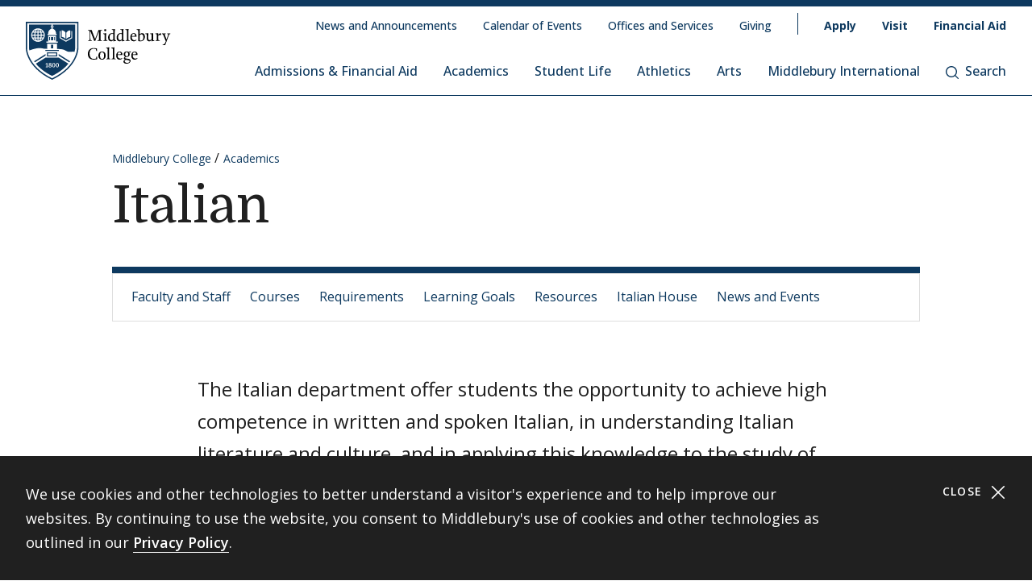

--- FILE ---
content_type: text/html; charset=UTF-8
request_url: https://www.middlebury.edu/college/academics/italian
body_size: 24826
content:
<!DOCTYPE html>
<html lang="en" dir="ltr" prefix="og: https://ogp.me/ns#">
  <head>
    <meta charset="utf-8" />
<meta name="description" content="Learn about the Italian Department at Middlebury College." />
<meta name="abstract" content="Learn about the Italian Department at Middlebury College." />
<meta property="og:site_name" content="Middlebury College" />
<meta property="og:type" content="Top Level" />
<meta property="og:url" content="https://www.middlebury.edu/college/academics/italian" />
<meta property="og:title" content="Italian" />
<meta property="og:description" content="Learn about the Italian Department at Middlebury College." />
<meta property="og:updated_time" content="2024-05-16T13:44:27-0400" />
<meta property="article:modified_time" content="2024-05-16T13:44:27-0400" />
<meta name="twitter:card" content="summary_large_image" />
<meta name="twitter:title" content="Italian | Middlebury College" />
<meta name="twitter:description" content="Learn about the Italian Department at Middlebury College." />
<script async defer data-domain="middlebury.edu" src="https://plausible.io/js/script.file-downloads.hash.outbound-links.pageview-props.tagged-events.js"></script>
<script>window.plausible = window.plausible || function() { (window.plausible.q = window.plausible.q || []).push(arguments) }</script>
<meta name="Generator" content="Drupal 10 (https://www.drupal.org)" />
<meta name="MobileOptimized" content="width" />
<meta name="HandheldFriendly" content="true" />
<meta name="viewport" content="width=device-width, initial-scale=1.0" />
<link rel="icon" href="/college/themes/custom/middlebury_college_theme/favicon.ico?fv=B52XWk6U" type="image/vnd.microsoft.icon" />
<link rel="canonical" href="https://www.middlebury.edu/college/academics/italian" />
<link rel="shortlink" href="https://www.middlebury.edu/college/node/4469" />

    <title>Italian | Middlebury College</title>
    <link rel="stylesheet" media="all" href="/college/sites/default/files/css/css_cmTPTiF5tKSS21Qq582LDALnjUWqmomMNKUdxFO7UWc.css?delta=0&amp;language=en&amp;theme=middlebury_college_theme&amp;include=eJxNjFsOAyEIAC9k1yNtUFikwYWgJvX2_erjbzKZTLWgjLEc9IAnvFIXRKWyYp_VVIkpX2aT4oQKSF3qfzIbdcqsVkAfY26Vm5NDAAd4G5_zzxzr9lVURiNMc7txyLXzl94Hijkd&amp;fv=BLcP7Zd9" />
<link rel="stylesheet" media="all" href="/college/sites/default/files/css/css_iXcL-dIMGcqp8S5Qy0xls4CRdzZYmO3aV5UFk_EY0bM.css?delta=1&amp;language=en&amp;theme=middlebury_college_theme&amp;include=eJxNjFsOAyEIAC9k1yNtUFikwYWgJvX2_erjbzKZTLWgjLEc9IAnvFIXRKWyYp_VVIkpX2aT4oQKSF3qfzIbdcqsVkAfY26Vm5NDAAd4G5_zzxzr9lVURiNMc7txyLXzl94Hijkd&amp;fv=-hPMXbvi" />
<link rel="stylesheet" media="all" href="//fonts.googleapis.com/css2?family=Domine:wght@400;700&amp;family=Open+Sans:wght@300;400;500;600;700;800&amp;display=swap" />

    <script type="application/json" data-drupal-selector="drupal-settings-json">{"path":{"baseUrl":"\/college\/","pathPrefix":"","currentPath":"node\/4469","currentPathIsAdmin":false,"isFront":false,"currentLanguage":"en"},"pluralDelimiter":"\u0003","gtag":{"tagId":"","consentMode":false,"otherIds":[],"events":[],"additionalConfigInfo":[]},"suppressDeprecationErrors":true,"ajaxPageState":{"libraries":"eJxVikEOwyAMBD9E4ychA46hMjGyQSq_b09tc1nNjJZVWShOZODPBL77gU983WMPvZUilJbtmFWEmOBUnWQRMxbqLf9fZqVOwKIJ5eFzS7s4DDRkw1Ediq2BcvzKsa6xkjSvVIJvn9QhoVOYeyhbOzd86Q3k9EsT","theme":"middlebury_college_theme","theme_token":null},"ajaxTrustedUrl":[],"gtm":{"tagId":null,"settings":{"data_layer":"dataLayer","include_classes":false,"allowlist_classes":"google\nnonGooglePixels\nnonGoogleScripts\nnonGoogleIframes","blocklist_classes":"customScripts\ncustomPixels","include_environment":false,"environment_id":"","environment_token":""},"tagIds":["GTM-K2GNSF9"]},"user":{"uid":0,"permissionsHash":"425a8034a4cec941cd3888b6a0af99ee902954708d0ddc67effdcae862829ef1"}}</script>
<script src="/college/sites/default/files/js/js_RrjleUkz95iW1bXP36k1mRVctVbtRNX-iG_FlJyGQts.js?scope=header&amp;delta=0&amp;language=en&amp;theme=middlebury_college_theme&amp;include=eJxLz89Pz0mNL0lM108HEjrpqHy9xKzEClTBXJ3czJSUnNSk0qLK-JKM1NxU_fSc_KTEHN3iksqczLx0AD86IDQ&amp;fv=pQ6CNw9N"></script>
<script src="/college/modules/contrib/google_tag/js/gtag.js?t8gp5r"></script>
<script src="/college/modules/contrib/google_tag/js/gtm.js?t8gp5r"></script>

  </head>
  <body class="theme-college" id="midd-pagetop">
    <nav aria-labelledby="midd-skip-link">
      <a href="#midd-main" class="sr-only sr-focusable" id="midd-skip-link">
        Skip to content
      </a>
    </nav>
    <div style="display:none">
      <svg xmlns="http://www.w3.org/2000/svg" xmlns:xlink="http://www.w3.org/1999/xlink"><symbol fill-rule="evenodd" viewBox="0 0 24 24" id="icon-bars"><path d="M0 19h24v2H0zm0-8h24v2H0zm0-8h24v2H0z"/></symbol><symbol fill-rule="evenodd" viewBox="0 0 24 24" id="icon-calendar"><path d="M8 4h8v2h3V4h4v19H1V4h4v2h3V4zM4 9v11h16V9H4zm12-8h3v3h-3V1zM5 1h3v3H5V1z"/></symbol><symbol fill-rule="evenodd" viewBox="0 0 24 24" id="icon-calendar-alt"><path d="M8 4h8v3h3V4h4v19H1V4h4v3h3V4zM4 9v11h16V9H4zm12-8h3v3h-3V1zM5 1h3v3H5V1zm9.324 16.113c1.07 0 1.563-.451 1.563-1.118 0-.643-.405-.976-1.118-.976-.703 0-1.147.178-1.564.476l-1.67-.551v-4.648h6.197v1.55h-4.338v1.858c.543-.226.927-.523 1.76-.523 1.797 0 2.948.898 2.948 2.754 0 1.94-1.375 3.035-3.744 3.035-1.44 0-2.419-.618-3.443-1.238l.93-1.549c.797.476 1.586.93 2.479.93zm-7.127 1.549v-5.887h-1.24v-1.22c1.24-.06 1.66-.33 1.898-1.26h1.511v8.367H7.197z"/></symbol><symbol fill-rule="evenodd" viewBox="0 0 24 24" id="icon-caret-down"><path d="M23 7 12 17 1 7z"/></symbol><symbol fill-rule="evenodd" viewBox="0 0 24 24" id="icon-caret-left"><path d="M17 1 7 12l10 11z"/></symbol><symbol fill-rule="evenodd" viewBox="0 0 24 24" id="icon-caret-right"><path d="m7 1 10 11L7 23z"/></symbol><symbol fill-rule="evenodd" viewBox="0 0 24 24" id="icon-caret-up"><path d="M1 17 12 7l11 10z"/></symbol><symbol fill-rule="evenodd" viewBox="0 0 24 24" id="icon-check"><path fill-rule="nonzero" d="M21.671 3 23 4.405 7.302 21 1 14.338l1.329-1.405 4.973 5.258z"/></symbol><symbol fill-rule="evenodd" viewBox="0 0 24 24" id="icon-chevron-down"><path d="M4.079 7H1l11 10L23 7h-3.079L12 14.201 4.079 7z" fill-rule="nonzero"/></symbol><symbol fill-rule="evenodd" viewBox="0 0 24 24" id="icon-chevron-left"><path d="M17 19.921V23L7 12 17 1v3.079L9.799 12 17 19.921z" fill-rule="nonzero"/></symbol><symbol fill-rule="evenodd" viewBox="0 0 24 24" id="icon-chevron-right"><path d="M7 19.921V23l10-11L7 1v3.079L14.201 12 7 19.921z" fill-rule="nonzero"/></symbol><symbol fill-rule="evenodd" viewBox="0 0 24 24" id="icon-chevron-up"><path d="M4.079 17H1L12 7l11 10h-3.079L12 9.799 4.079 17z" fill-rule="nonzero"/></symbol><symbol fill-rule="evenodd" viewBox="0 0 24 24" id="icon-compass"><path d="M12 24C5.373 24 0 18.627 0 12S5.373 0 12 0s12 5.373 12 12-5.373 12-12 12zm6-18-8 2.74L15.26 14 18 6zM6 18l8-2.74-1.162-1.163L8.72 15.28l1.182-4.117L8.74 10 6 18z"/></symbol><symbol fill-rule="evenodd" viewBox="0 0 24 24" id="icon-discord"><path d="M20.33 4.464a19.918 19.918 0 0 0-4.951-1.517c-.234.417-.446.846-.634 1.284a18.575 18.575 0 0 0-5.495 0c-.19-.438-.4-.867-.635-1.284-1.71.292-3.377.803-4.955 1.52C.527 9.082-.323 13.582.102 18.018a19.977 19.977 0 0 0 6.073 3.035 14.74 14.74 0 0 0 1.3-2.088c-.71-.263-1.395-.59-2.048-.973.172-.124.34-.252.502-.376 3.845 1.8 8.297 1.8 12.142 0 .164.134.332.261.502.376-.653.385-1.34.71-2.052.975.374.73.808 1.428 1.3 2.086a19.885 19.885 0 0 0 6.077-3.033c.498-5.144-.851-9.603-3.568-13.556zM8.013 15.29c-1.183 0-2.161-1.07-2.161-2.384 0-1.316.944-2.394 2.157-2.394 1.214 0 2.184 1.078 2.164 2.394-.021 1.315-.954 2.384-2.16 2.384zm7.974 0c-1.186 0-2.16-1.07-2.16-2.384 0-1.316.944-2.394 2.16-2.394 1.215 0 2.178 1.078 2.157 2.394-.02 1.315-.951 2.384-2.157 2.384z"/></symbol><symbol fill-rule="evenodd" viewBox="0 0 24 24" id="icon-envelope"><path d="M24 4.302V18a2 2 0 0 1-2 2H2a2 2 0 0 1-2-2V4.302l12 10 12-10zM2.762 4h18.476L12 11.698 2.762 4z"/></symbol><symbol fill-rule="evenodd" viewBox="0 0 24 24" id="icon-expand"><path clip-rule="evenodd" d="M15.1 1.95V.309h6.563v6.564h-1.64V3.107l-4.67 4.673-1.161-1.16 4.673-4.67H15.1zM7.808 6.62 3.134 1.95H6.9V.309H.336v6.564h1.641V3.107l4.671 4.675L7.81 6.62zM6.65 14.164l-4.677 4.681v-3.766H.332v6.564h6.564V20H3.13l4.681-4.677-1.16-1.161zm7.54 1.162 4.68 4.676h-3.767v1.64h6.564v-6.563h-1.64v3.766l-4.677-4.68-1.16 1.161z"/></symbol><symbol fill="none" fill-rule="evenodd" viewBox="0 0 24 24" id="icon-external-link"><path d="M22.154 22.154H1.846V1.846h9.23V0H0v24h24V12.923h-1.846v9.23z" fill="#000"/><path d="M16.615 0v1.846h4.237L9.498 13.191l1.311 1.31L22.154 3.149v4.237H24V0h-7.385z" fill="#000"/></symbol><symbol fill-rule="evenodd" viewBox="0 0 24 24" id="icon-facebook"><path d="M22.675 0H1.325C.593 0 0 .593 0 1.325v21.35C0 23.407.593 24 1.325 24h11.494v-9.294H9.691v-3.622h3.128V8.413c0-3.1 1.893-4.788 4.659-4.788 1.324 0 2.463.098 2.795.143v3.24h-1.918c-1.504 0-1.795.715-1.795 1.763v2.313h3.586l-.467 3.622h-3.12V24h6.116c.732 0 1.325-.593 1.325-1.325V1.325C24 .593 23.407 0 22.675 0"/></symbol><symbol fill-rule="evenodd" viewBox="0 0 24 24" id="icon-github"><path clip-rule="evenodd" d="M12 .294c-6.63 0-12 5.37-12 12 0 5.304 3.44 9.798 8.206 11.39.597.11.818-.259.818-.583 0-.287-.007-1.039-.015-2.04-3.337.721-4.044-1.606-4.044-1.606-.545-1.385-1.333-1.76-1.333-1.76-1.09-.745.08-.73.08-.73 1.201.088 1.842 1.237 1.842 1.237 1.068 1.835 2.807 1.304 3.492.995.11-.774.42-1.304.759-1.606-2.66-.295-5.459-1.326-5.459-5.923 0-1.31.464-2.379 1.238-3.219-.125-.31-.538-1.525.11-3.175 0 0 1.01-.324 3.3 1.23A11.645 11.645 0 0 1 12 6.1c1.017.008 2.048.14 3.005.405 2.292-1.554 3.3-1.23 3.3-1.23.656 1.65.244 2.873.119 3.175.766.84 1.23 1.908 1.23 3.22 0 4.61-2.807 5.62-5.48 5.922.426.368.817 1.105.817 2.225 0 1.606-.015 2.895-.015 3.293 0 .324.214.692.825.574C20.567 22.092 24 17.598 24 12.302 24 5.665 18.63.294 12 .294z"/></symbol><symbol fill-rule="evenodd" viewBox="0 0 24 24" id="icon-google-scholar"><g fill-rule="nonzero" fill="none"><path fill="#4285F4" d="M12 19.271 0 9.501 12 0z"/><path fill="#356AC3" d="m12 19.271 12-9.77L12 0z"/><path d="M12 24a7 7 0 1 0 0-14 7 7 0 0 0 0 14z" fill="#A0C3FF"/><path d="M5.673 14a7 7 0 0 1 12.653 0H5.673z" fill="#76A7FA"/></g></symbol><symbol fill-rule="evenodd" viewBox="0 0 24 24" id="icon-google-scholar-monochrome"><path d="M11.5 8.84V.2L0 9.3l4.84 3.94a8.011 8.011 0 0 1 6.66-4.4zm1-8.64v8.64a8 8 0 0 1 6.66 4.41L24 9.3 12.5.2z"/><path d="M18.36 13.9c-.41-.89-1-1.68-1.72-2.32-.02-.02-.04-.03-.05-.05-.24-.21-.49-.4-.75-.57-.01-.01-.02-.01-.04-.02-.24-.16-.49-.29-.75-.42-.05-.03-.1-.05-.16-.08-.27-.13-.56-.24-.85-.33-.02-.01-.04-.01-.06-.02-.27-.08-.54-.14-.82-.18-.08-.01-.15-.03-.23-.04-.31-.04-.61-.07-.93-.07-.31 0-.62.03-.93.07-.08.01-.16.02-.23.04-.28.05-.55.11-.82.18-.02.01-.04.01-.06.02-.29.09-.57.2-.85.33-.05.02-.1.05-.16.08-.26.13-.51.26-.75.42-.01.01-.02.01-.04.02-.26.17-.51.37-.75.57-.02.02-.04.03-.05.05-.72.64-1.31 1.43-1.72 2.32-.41.88-.64 1.87-.64 2.9 0 3.87 3.13 7 7 7s7-3.13 7-7c0-1.03-.23-2.02-.64-2.9z"/></symbol><symbol fill-rule="evenodd" viewBox="0 0 24 24" id="icon-images"><path d="M20 13v4h-4v4H0v-2h14v-7H2v7H0v-9h4V6h4V2h16v11h-4zm0-2h2V4H10v2h10v5zM6 10h10v5h2V8H6v2z" fill-rule="nonzero"/></symbol><symbol fill-rule="evenodd" viewBox="0 0 24 24" id="icon-info"><path d="M12 24C5.373 24 0 18.627 0 12S5.373 0 12 0s12 5.373 12 12-5.373 12-12 12zm2.514-17.448c0-.846-.576-1.35-1.368-1.35-1.116 0-1.746.918-1.746 1.728 0 .828.594 1.332 1.368 1.332a1.725 1.725 0 0 0 1.746-1.71zm-1.062 4.536c0-1.026-.72-1.71-1.728-1.71-1.404 0-2.412 1.116-3.24 3.06l.936.36c.486-1.08.9-1.782 1.296-1.782.144 0 .252.072.252.342 0 .918-1.494 3.564-1.494 5.04 0 1.116.774 1.782 1.854 1.782 1.278 0 2.358-.954 3.06-2.862l-.936-.324c-.522 1.206-.864 1.512-1.152 1.512-.18 0-.324-.09-.324-.36 0-.936 1.476-3.6 1.476-5.058z"/></symbol><symbol fill-rule="evenodd" viewBox="0 0 24 24" id="icon-instagram"><path d="M18.406 4.154a1.44 1.44 0 1 0-.001 2.88 1.44 1.44 0 0 0 0-2.88"/><path d="M21.768 16.85c-.053 1.17-.249 1.804-.413 2.227-.218.56-.478.96-.898 1.38-.42.42-.82.68-1.38.898-.423.164-1.058.36-2.228.413-1.265.057-1.645.07-4.85.07-3.203 0-3.582-.013-4.848-.07-1.17-.053-1.805-.249-2.229-.413a3.72 3.72 0 0 1-1.379-.898 3.71 3.71 0 0 1-.897-1.38c-.165-.423-.36-1.058-.414-2.228-.058-1.266-.07-1.645-.07-4.85 0-3.203.012-3.582.07-4.848.054-1.17.25-1.805.414-2.229.217-.559.477-.959.897-1.379.42-.42.82-.68 1.38-.897.423-.165 1.058-.36 2.228-.414 1.266-.058 1.645-.07 4.849-.07s3.583.012 4.85.07c1.17.054 1.804.25 2.227.414.56.217.96.477 1.38.897.42.42.68.82.898 1.38.164.423.36 1.058.413 2.228.057 1.266.07 1.645.07 4.849s-.013 3.583-.07 4.85m2.16-9.798c-.059-1.277-.262-2.149-.558-2.912a5.856 5.856 0 0 0-1.384-2.125A5.896 5.896 0 0 0 19.861.63c-.764-.297-1.637-.5-2.914-.558C15.668.014 15.26 0 12 0S8.333.014 7.052.072C5.775.13 4.903.333 4.14.63a5.85 5.85 0 0 0-2.125 1.385A5.876 5.876 0 0 0 .63 4.14c-.297.763-.5 1.635-.558 2.912C.014 8.332 0 8.741 0 12c0 3.26.014 3.668.072 4.947.059 1.278.261 2.15.558 2.914a5.896 5.896 0 0 0 1.385 2.125A5.856 5.856 0 0 0 4.14 23.37c.763.296 1.635.5 2.912.558C8.332 23.987 8.741 24 12 24c3.26 0 3.668-.013 4.947-.072 1.277-.059 2.15-.262 2.914-.558a5.877 5.877 0 0 0 2.125-1.384 5.877 5.877 0 0 0 1.384-2.125c.296-.764.5-1.636.558-2.914C23.987 15.668 24 15.26 24 12s-.013-3.667-.072-4.948"/><path d="M12 16a4 4 0 1 1 .001-8A4 4 0 0 1 12 16m0-10.163a6.163 6.163 0 1 0 .002 12.326A6.163 6.163 0 0 0 12 5.837"/></symbol><symbol fill-rule="evenodd" viewBox="0 0 24 24" id="icon-linkedin"><path d="M20.45 20.45h-3.557v-5.569c0-1.329-.025-3.037-1.85-3.037-1.852 0-2.136 1.447-2.136 2.941v5.665H9.349V8.997h3.415v1.566h.049c.475-.901 1.635-1.85 3.368-1.85 3.605 0 4.27 2.372 4.27 5.457v6.28zM5.336 7.433a2.063 2.063 0 0 1-2.062-2.065 2.063 2.063 0 1 1 4.125 0c0 1.14-.924 2.065-2.063 2.065zM3.556 20.45h3.561V8.997h-3.56V20.45zM22.224 0H1.77C.794 0 0 .775 0 1.731v20.536C0 23.224.794 24 1.77 24h20.454c.979 0 1.774-.776 1.774-1.733V1.731C23.998.775 23.203 0 22.224 0z"/></symbol><symbol fill-rule="evenodd" viewBox="0 0 24 24" id="icon-map-marker"><path d="M12 0c4.97 0 9 3.91 9 8.734S12 24 12 24 3 13.558 3 8.734 7.03 0 12 0zm3 9c0-1.655-1.346-3-3-3S9 7.345 9 9s1.346 3 3 3 3-1.345 3-3z"/></symbol><symbol fill-rule="evenodd" viewBox="0 0 24 24" id="icon-mastodon"><path d="M23.292 5.314c-.35-2.579-2.621-4.612-5.317-5.006C17.52.24 15.8 0 11.812 0h-.03C7.79 0 6.936.243 6.483.308 3.865.692 1.474 2.517.893 5.126.616 6.412.585 7.836.637 9.144c.074 1.874.09 3.745.262 5.613.12 1.24.326 2.47.621 3.68.551 2.236 2.785 4.098 4.973 4.855 2.341.79 4.858.923 7.273.378.265-.061.53-.132.788-.212.585-.185 1.274-.39 1.778-.754a.08.08 0 0 0 .016-.018.058.058 0 0 0 .006-.025v-1.81s0-.015-.006-.02a.08.08 0 0 0-.016-.02.028.028 0 0 0-.021-.008h-.025a20.3 20.3 0 0 1-4.72.544c-2.735 0-3.47-1.283-3.683-1.818a5.594 5.594 0 0 1-.32-1.434c0-.01 0-.015.003-.025a.046.046 0 0 1 .016-.018.033.033 0 0 1 .021-.01h.025c1.52.364 3.077.545 4.643.545.375 0 .75 0 1.126-.009 1.572-.043 3.23-.123 4.778-.421a.981.981 0 0 0 .111-.025c2.44-.465 4.763-1.92 5-5.603.01-.145.03-1.52.03-1.67 0-.512.167-3.628-.024-5.545zm-3.757 9.193H16.97V8.29c0-1.308-.55-1.975-1.674-1.975-1.233 0-1.849.79-1.849 2.35v3.403h-2.55V8.664c0-1.56-.619-2.35-1.853-2.35-1.114 0-1.67.667-1.674 1.975v6.218H4.806V8.101c0-1.307.339-2.347 1.013-3.12.698-.769 1.612-1.163 2.747-1.163 1.314 0 2.308.499 2.97 1.499l.64 1.061.64-1.061c.661-.997 1.655-1.499 2.966-1.499 1.132 0 2.049.394 2.747 1.163.677.77 1.012 1.81 1.012 3.12v6.406h-.006z"/></symbol><symbol fill-rule="evenodd" viewBox="0 0 22 24" id="icon-middlebury-shield"><g fill-rule="nonzero"><path d="m10.884 24-.116-.056c-5.54-2.659-8.172-6.023-9.403-8.377C.02 12.995 0 11.075 0 10.994V0h21.756v10.994c0 .08-.015 2.001-1.356 4.572-1.227 2.355-3.855 5.72-9.399 8.377l-.117.057zM.543.543v10.45c0 .02.025 1.895 1.32 4.354 1.187 2.255 3.714 5.477 9.021 8.051 5.311-2.575 7.837-5.796 9.02-8.051 1.29-2.46 1.311-4.335 1.311-4.353V.543H.543z"/><path d="M6.965 4.087a2.407 2.407 0 0 0-.948-.76c.144.21.266.467.36.76h.588zm-1.71-.915v.913h.695c-.176-.476-.43-.8-.695-.913zM3.928 5.307h.92v-.815h-.815a4.302 4.302 0 0 0-.105.815zm.225-1.22h.695v-.913c-.265.11-.52.433-.695.913zm-.12 2.44h.815v-.815h-.92c.01.297.048.57.105.815zm.815 1.321v-.913h-.695c.174.478.43.802.695.913zM3.52 5.712h-.848c.024.29.102.563.22.815h.726a4.857 4.857 0 0 1-.098-.815zm2.55-1.22h-.815v.815h.92a4.624 4.624 0 0 0-.105-.815zm-2.452 0h-.726a2.362 2.362 0 0 0-.22.815h.848a4.88 4.88 0 0 1 .098-.815zM3.14 6.935c.244.328.57.59.947.759a2.92 2.92 0 0 1-.36-.76h-.588zm3.442-1.628h.848a2.374 2.374 0 0 0-.22-.815h-.727c.054.256.087.528.099.815zM4.087 3.328a2.407 2.407 0 0 0-.948.759h.587a2.92 2.92 0 0 1 .361-.76zm2.396 3.199h.726a2.34 2.34 0 0 0 .22-.815h-.847a4.857 4.857 0 0 1-.099.815z"/><path d="M11.114 1.206v.27a.565.565 0 0 1 .352.518.57.57 0 0 1-.352.519v.33c.311.112.872.385 1.128.936.24.517.283.965.287 1.211h.22v.474H9.005V4.99h.22a2.97 2.97 0 0 1 .287-1.21c.256-.552.817-.825 1.128-.94v-.329a.565.565 0 0 1-.352-.517.57.57 0 0 1 .352-.518v-.27H1.332v9.499s.001.428.142 1.139a9.45 9.45 0 0 0 .05-.017c1.019-.348 2.854-.943 4.07-.943 1.217 0 1.663.323 2.83.323.135 0 .264.003.392.007V9.079h4.124v2.204c.826-.024 1.44 0 2.185.133 1.03.187 1.663.855 2.394.968.732.111 1.378-.05 2.16-.013l.477.023c.265-1.037.265-1.691.265-1.691V1.206h-9.307zM5.052 8.305a2.798 2.798 0 0 1-2.795-2.794 2.798 2.798 0 0 1 2.795-2.794A2.798 2.798 0 0 1 7.846 5.51a2.798 2.798 0 0 1-2.794 2.794zm8.184.37H8.518v-.474h.715V5.87h3.288v2.333h.715v.472zm3.548-4.201c.493-.896 1.589-.915 1.589-.915.017-.018 0 2.726 0 2.726s-1.096.016-1.589.915V4.474zm-1.976-.937s1.085.018 1.572.915v2.725c-.487-.896-1.572-.914-1.572-.914s-.014-2.745 0-2.726zm4.398 3.209-2.605 1.528-2.607-1.528V3.794h.407v2.719l2.202 1.29 2.2-1.29V3.794h.407v2.952h-.004z"/><path d="M6.176 5.712h-.92v.815h.814c.056-.244.093-.518.106-.815zm-.921 2.136c.265-.111.52-.435.695-.913h-.695v.913zm.76-.154c.377-.167.703-.431.948-.76h-.587c-.095.293-.215.55-.361.76zm5.303 1.807h-.88v1.522h.88zm-1.034 8.701a1.482 1.482 0 0 0-.346-.18c-.132.071-.226.179-.226.332 0 .187.133.308.343.308.187 0 .316-.11.316-.269a.224.224 0 0 0-.087-.19zm-.226-.427c.119-.06.258-.152.258-.3 0-.143-.104-.228-.284-.228-.172 0-.285.094-.285.233 0 .156.185.243.311.295zm1.489-.521c-.104 0-.185.084-.235.226a1.363 1.363 0 0 0-.061.46c0 .179.013.318.037.418.048.209.144.298.257.298.113 0 .204-.096.252-.252a1.59 1.59 0 0 0 .052-.448c0-.174-.013-.294-.041-.411-.052-.211-.145-.29-.261-.29z"/><path d="M13.623 14.84v.009H8.142L4.17 17.336c1.415 1.73 3.533 3.535 6.709 5.055 3.183-1.524 5.303-3.331 6.716-5.065l-3.972-2.486zm-4.489 3.994h-.85v-.24h.312v-1.19c-.026.017-.11.07-.182.104a2.772 2.772 0 0 1-.204.089l-.072-.158.539-.377h.21v1.533h.25v.239h-.003zm.893.05c-.308 0-.633-.152-.633-.508 0-.216.144-.39.342-.46a.457.457 0 0 1-.287-.41c0-.34.317-.474.61-.474.336 0 .57.18.57.443 0 .22-.172.342-.358.413.26.107.424.235.424.459.002.344-.36.537-.668.537zm1.515-.011c-.473 0-.623-.55-.623-.934 0-.527.269-.909.624-.909.48 0 .63.528.63.917 0 .557-.257.926-.631.926zm1.5 0c-.473 0-.623-.55-.623-.934 0-.527.269-.909.624-.909.48 0 .63.528.63.917.002.557-.256.926-.632.926z"/><path d="M13.047 17.254c-.103 0-.185.084-.235.226a1.363 1.363 0 0 0-.061.46c0 .179.013.318.037.418.048.209.144.298.257.298.113 0 .204-.096.252-.252a1.59 1.59 0 0 0 .052-.448c0-.174-.013-.294-.04-.411-.052-.211-.143-.29-.262-.29zm.66-5.568h-5.66v.407h5.66zm-.699 2.619h-4.26v-1.637h4.26v1.637zm-3.855-.406H12.6v-.824H9.154v.824zm2.165-7.577h-.88v1.364h.88zm-1.354.002h-.27v1.363h.27zm2.096 0h-.27v1.363h.27zm-.924-4.33a.25.25 0 0 1-.257.245.25.25 0 0 1-.257-.245.25.25 0 0 1 .257-.244.25.25 0 0 1 .257.244zM8.133 13.375 3.428 16.34c.1.147.205.295.315.443l4.388-2.769v-.64h.002zm5.49.663 4.381 2.768c.11-.148.215-.296.317-.443l-4.698-2.966v.64z"/></g></symbol><symbol fill-rule="evenodd" viewBox="0 0 24 24" id="icon-minus"><path fill="#0D395F" fill-rule="nonzero" d="M4 12.455V11h16v1.455z"/></symbol><symbol fill-rule="evenodd" viewBox="0 0 24 24" id="icon-orcid"><g fill-rule="nonzero"><path d="M13.875 8.719h-2.222v7.444h2.297c3.272 0 4.022-2.485 4.022-3.722 0-2.016-1.284-3.722-4.097-3.722z"/><path d="M12 0C5.372 0 0 5.372 0 12s5.372 12 12 12 12-5.372 12-12S18.628 0 12 0zM8.09 11.953v5.503H6.648V7.416H8.09v4.537zm-.72-5.681a.95.95 0 0 1-.947-.947c0-.525.422-.947.947-.947a.95.95 0 0 1 .947.947.95.95 0 0 1-.947.947zm6.76 11.194h-3.92V7.416h3.9c3.713 0 5.344 2.653 5.344 5.025 0 2.578-2.015 5.025-5.325 5.025z"/></g></symbol><symbol fill-rule="evenodd" viewBox="0 0 24 24" id="icon-pause"><path clip-rule="evenodd" d="M9 3H7v18h2V3zm7 0h2v18h-2V3z"/></symbol><symbol fill-rule="evenodd" viewBox="0 0 32 32" id="icon-pause-homepage"><path clip-rule="evenodd" d="M13 8H9v16h4V8zm10 0h-4v16h4V8z"/></symbol><symbol fill-rule="evenodd" viewBox="0 0 24 24" id="icon-pinterest"><path clip-rule="evenodd" d="M0 12c0 5.123 3.21 9.497 7.73 11.218-.11-.937-.227-2.482.025-3.566.217-.932 1.4-5.938 1.4-5.938S8.8 13 8.8 11.94c0-1.66.962-2.9 2.16-2.9 1.021 0 1.513.765 1.513 1.682 0 1.025-.653 2.557-.99 3.978-.281 1.189.597 2.159 1.769 2.159 2.123 0 3.756-2.24 3.756-5.471 0-2.861-2.056-4.86-4.991-4.86-3.398 0-5.393 2.549-5.393 5.184 0 1.027.395 2.127.889 2.726a.36.36 0 0 1 .083.343c-.091.377-.293 1.188-.332 1.355-.053.218-.173.265-.4.159-1.492-.694-2.424-2.875-2.424-4.627 0-3.77 2.737-7.23 7.892-7.23 4.144 0 7.365 2.954 7.365 6.9s-2.595 7.43-6.2 7.43c-1.21 0-2.347-.63-2.737-1.372 0 0-.6 2.282-.744 2.84-.282 1.084-1.064 2.456-1.549 3.235C9.584 23.815 10.77 24 12 24c6.627 0 12-5.373 12-12S18.627 0 12 0 0 5.373 0 12z"/></symbol><symbol fill-rule="evenodd" viewBox="0 0 24 24" id="icon-play"><path fill-rule="nonzero" d="M21 12 3 24V0z"/></symbol><symbol fill-rule="evenodd" viewBox="0 0 32 32" id="icon-play-homepage"><path d="m25 16-14 9V7l14 9z"/></symbol><symbol fill-rule="evenodd" viewBox="0 0 24 24" id="icon-plus"><path d="M13 11h10v2H13v10h-2V13H1v-2h10V1h2v10z" fill-rule="nonzero"/></symbol><symbol fill-rule="evenodd" viewBox="0 0 24 24" id="icon-redo"><path d="M20.496 3.54 24 0v9.434h-9.434L18 6c-1.523-1.523-3.668-2.438-6-2.438A8.432 8.432 0 0 0 3.562 12 8.432 8.432 0 0 0 12 20.438a8.454 8.454 0 0 0 7.71-5.004l3.27 1.382A11.976 11.976 0 0 1 12 24C5.379 24 0 18.621 0 12S5.379 0 12 0c3.316 0 6.316 1.336 8.496 3.54z" fill-rule="nonzero"/></symbol><symbol fill-rule="evenodd" viewBox="0 0 32 32" id="icon-replay-homepage"><path clip-rule="evenodd" d="M15.485 21.985c3.49.145 6.336-2.49 6.492-5.739.157-3.248-2.424-6.109-5.914-6.253a6.312 6.312 0 0 0-4.461 1.565l2.17 2.148h-6.78v-6.71l2.481 2.456a9.348 9.348 0 0 1 6.734-2.456c5.082.211 9.007 4.408 8.768 9.375-.24 4.966-4.553 8.822-9.635 8.61-4.025-.166-7.325-2.835-8.404-6.406h3.225c.943 1.92 2.917 3.31 5.324 3.41z"/></symbol><symbol fill-rule="evenodd" viewBox="0 0 24 24" id="icon-scopus"><path d="M0 0v24h24V0H0zm9.825 14.421c0 2.15-1.84 3.235-3.595 3.235-1.255 0-2.168-.19-3.061-.602l.206-1.359c.878.534 1.634.791 2.786.791 1.17 0 2.15-.791 2.15-1.892 0-1.135-1.101-1.565-2.15-2.203-1.41-.858-2.957-1.616-2.957-3.37 0-1.755 1.29-3.131 3.406-3.131 1.479 0 2.132.173 3.045.55L9.568 7.8c-.982-.585-1.755-.757-2.873-.757-1.29 0-1.944.98-1.944 1.875 0 1.203 1.153 1.65 2.236 2.305 1.394.826 2.84 1.565 2.838 3.198zm7.617 2.032c1.12 0 2.237-.224 3.287-.792l.102 1.308c-.928.464-2.098.654-3.508.654-2.804 0-5.814-2.064-5.814-5.832 0-3.302 2.528-5.9 5.865-5.9 1.737 0 2.511.207 3.457.654l-.102 1.29c-1.031-.569-2.116-.791-3.526-.791-2.237 0-4.146 1.771-4.146 4.644 0 2.717 1.943 4.765 4.385 4.765z" fill-rule="nonzero"/></symbol><symbol fill-rule="evenodd" viewBox="0 0 24 24" id="icon-search"><path d="M17.193 18.59A10.457 10.457 0 0 1 10.5 21C4.701 21 0 16.299 0 10.5S4.701 0 10.5 0 21 4.701 21 10.5a10.45 10.45 0 0 1-2.41 6.693c.041.03.08.063.117.1l5.013 5.013a1 1 0 0 1-1.414 1.414l-5.013-5.013a1.008 1.008 0 0 1-.1-.116zM10.5 19a8.5 8.5 0 1 0 0-17 8.5 8.5 0 0 0 0 17z" fill-rule="nonzero"/></symbol><symbol fill-rule="evenodd" viewBox="0 0 24 24" id="icon-threads"><path d="M18.067 11.124a7.187 7.187 0 0 0-.314-.143c-.186-3.413-2.05-5.367-5.183-5.387h-.043c-1.873 0-3.43.8-4.39 2.255L9.86 9.03c.716-1.086 1.84-1.319 2.669-1.319h.028c1.032.006 1.81.306 2.313.891.366.427.611 1.014.732 1.757a13.156 13.156 0 0 0-2.96-.143c-2.977.171-4.89 1.908-4.763 4.322.065 1.223.675 2.277 1.717 2.965.881.58 2.015.866 3.195.8 1.558-.084 2.779-.68 3.631-1.765.648-.825 1.057-1.894 1.238-3.242.742.448 1.293 1.038 1.596 1.747.517 1.203.546 3.183-1.069 4.797-1.415 1.414-3.116 2.025-5.686 2.044-2.851-.021-5.007-.935-6.41-2.718-1.312-1.669-1.991-4.08-2.016-7.165.025-3.085.704-5.496 2.016-7.165C7.494 3.054 9.65 2.14 12.501 2.12c2.872.021 5.066.94 6.522 2.731.713.879 1.25 1.982 1.606 3.27l2.018-.539c-.43-1.585-1.106-2.951-2.027-4.084C18.755 1.201 16.025.025 12.509 0h-.014c-3.51.024-6.209 1.205-8.021 3.51C2.86 5.561 2.027 8.415 2 11.991v.018c.027 3.577.86 6.431 2.474 8.481 1.812 2.305 4.511 3.485 8.021 3.51h.014c3.12-.021 5.319-.839 7.131-2.649 2.37-2.368 2.299-5.336 1.517-7.158-.56-1.307-1.628-2.368-3.09-3.07zm-5.387 5.065c-1.305.073-2.661-.513-2.727-1.768-.05-.93.662-1.968 2.807-2.092.246-.014.486-.022.724-.022.78 0 1.508.077 2.171.22-.247 3.088-1.697 3.59-2.975 3.66v.002z"/></symbol><symbol fill-rule="evenodd" viewBox="0 0 24 24" id="icon-tiktok"><path d="M22.261 9.716c-.193.012-.385.025-.59.025-2.246 0-4.21-1.155-5.365-2.9v9.87c0 4.03-3.26 7.289-7.29 7.289s-7.29-3.26-7.29-7.29 3.26-7.29 7.29-7.29c.154 0 .295.013.45.026v3.594c-.155-.013-.296-.052-.45-.052a3.725 3.725 0 0 0-3.722 3.722 3.725 3.725 0 0 0 3.722 3.722c2.053 0 3.876-1.617 3.876-3.67L12.931 0h3.439a6.392 6.392 0 0 0 5.904 5.711v3.992l-.013.013z"/></symbol><symbol fill-rule="evenodd" viewBox="0 0 24 24" id="icon-times"><path d="m13.414 12 8.485 8.485-1.414 1.414L12 13.414 3.515 21.9 2.1 20.485 10.586 12 2.1 3.515 3.515 2.1 12 10.586 20.485 2.1 21.9 3.515 13.414 12z"/></symbol><symbol fill-rule="evenodd" viewBox="0 0 24 24" id="icon-twitter"><path d="M23.333 1.394c-.946.604-2 1.05-3.133 1.286C19.307 1.643 18.027 1 16.613 1c-2.72 0-4.92 2.376-4.92 5.303 0 .42.04.827.12 1.208-4.093-.223-7.72-2.337-10.146-5.54A5.57 5.57 0 0 0 1 4.636c0 1.838.867 3.466 2.187 4.41A4.676 4.676 0 0 1 .96 8.392v.065c0 2.573 1.693 4.713 3.947 5.198a4.734 4.734 0 0 1-2.227.092c.627 2.1 2.453 3.637 4.6 3.676-1.68 1.43-3.8 2.27-6.107 2.27-.4 0-.8-.025-1.173-.065 2.173 1.497 4.76 2.376 7.547 2.376 9.053 0 14-8.073 14-15.083l-.014-.682c.974-.749 1.8-1.68 2.467-2.757a9.232 9.232 0 0 1-2.827.84c1.014-.656 1.787-1.693 2.16-2.927"/></symbol><symbol fill-rule="evenodd" viewBox="0 0 24 24" id="icon-vimeo"><path d="M13.76 7.639c2.742-1.655 4.207.67 2.805 3.285-1.403 2.615-2.679 4.334-3.348 4.334-.67 0-1.188-1.756-1.946-4.827-.796-3.159-.796-8.87-4.082-8.213C4.081 2.825 0 7.702 0 7.702l.973 1.276s2.009-1.592 2.679-.796c.67.796 3.234 10.361 4.08 12.13.746 1.541 2.806 3.588 5.055 2.123 2.262-1.453 9.754-7.86 11.094-15.415 1.34-7.544-9.022-5.964-10.121.619"/></symbol><symbol fill-rule="evenodd" viewBox="0 0 24 24" id="icon-volume-mute"><path d="M3.434 8.134 11 2.022v19l-7.566-6.02H0V8.133zM18.414 12l2.122 2.121-1.415 1.415L17 13.414l-2.121 2.122-1.415-1.415L15.586 12l-2.122-2.121 1.415-1.415L17 10.586l2.121-2.122 1.415 1.415L18.414 12z"/></symbol><symbol fill-rule="evenodd" viewBox="0 0 24 24" id="icon-volume-up"><path d="M23.135 12.01c0 4.183-1.818 8.14-4.99 10.84a.697.697 0 0 1-.44.172.686.686 0 0 1-.538-.247.69.69 0 0 1 .065-.958 12.894 12.894 0 0 0 4.526-9.807c0-3.764-1.645-7.345-4.526-9.808a.69.69 0 0 1-.065-.957c.236-.301.688-.323.978-.075a14.212 14.212 0 0 1 4.99 10.84zm-6.86 8.775a.635.635 0 0 1-.442.172.7.7 0 0 1-.537-.247c-.247-.29-.194-.71.097-.958a10.195 10.195 0 0 0 3.537-7.742c0-2.98-1.28-5.797-3.559-7.743a.69.69 0 0 1-.075-.957.686.686 0 0 1 .978-.076 11.522 11.522 0 0 1 4.033 8.776c0 3.387-1.452 6.592-4.033 8.775zm-1.646-2.753a.636.636 0 0 1-.44.172.617.617 0 0 1-.517-.247.662.662 0 0 1 .076-.957 6.596 6.596 0 0 0 2.28-4.99 6.596 6.596 0 0 0-2.28-4.99.662.662 0 0 1-.076-.957.662.662 0 0 1 .957-.075c1.775 1.494 2.774 3.71 2.774 6.022 0 2.312-1 4.527-2.774 6.022zM3.434 8.134 11 2.022v19l-7.566-6.02H0V8.133h3.434z"/></symbol><symbol fill-rule="evenodd" viewBox="0 0 24 24" id="icon-warning"><path d="M11 0h2v16h-2V0zm0 20h2v4h-2v-4z"/></symbol><symbol fill-rule="evenodd" viewBox="0 0 24 24" id="icon-wechat"><path d="M19.18 13.97a.954.954 0 0 1-.963-.945c0-.524.431-.947.964-.947.533 0 .963.423.963.947 0 .523-.43.946-.963.946zm-4.818 0a.954.954 0 0 1-.964-.945c0-.524.431-.947.964-.947.533 0 .963.423.963.947 0 .523-.43.946-.963.946zm7.14 5.418C23.027 18.303 24 16.7 24 14.917c0-3.268-3.237-5.916-7.23-5.916-3.992 0-7.227 2.648-7.227 5.916 0 3.268 3.236 5.917 7.228 5.917.825 0 1.62-.117 2.359-.325a.709.709 0 0 1 .212-.03c.138 0 .265.041.383.109l1.582.898a.27.27 0 0 0 .14.043.24.24 0 0 0 .241-.237c0-.058-.023-.116-.04-.173l-.325-1.193a.474.474 0 0 1 .178-.536"/><path d="M11.565 8.434c-.64 0-1.156-.509-1.156-1.135 0-.627.518-1.135 1.156-1.135.638 0 1.156.508 1.156 1.135 0 .626-.518 1.135-1.156 1.135zm-5.782 0a1.146 1.146 0 0 1-1.156-1.135c0-.627.518-1.135 1.156-1.135.637 0 1.155.508 1.155 1.135 0 .626-.518 1.135-1.155 1.135zM8.675 2.47C3.884 2.47 0 5.65 0 9.57c0 2.14 1.169 4.064 2.997 5.365a.567.567 0 0 1 .244.464.615.615 0 0 1-.032.18l-.39 1.433c-.019.068-.047.137-.047.208 0 .157.13.285.29.285a.331.331 0 0 0 .167-.054l1.9-1.077a.925.925 0 0 1 .46-.13c.088 0 .174.012.254.037a10.434 10.434 0 0 0 3.308.377 5.367 5.367 0 0 1-.29-1.74c0-3.575 3.541-6.475 7.911-6.475.158 0 .316.004.472.012-.656-3.392-4.242-5.985-8.57-5.985z"/></symbol><symbol fill-rule="evenodd" viewBox="0 0 24 24" id="icon-weibo"><path d="M18.028 11.627c-.338-.106-.57-.173-.394-.63.384-.99.424-1.846.006-2.459-.778-1.145-2.91-1.084-5.354-.031 0 0-.768.344-.57-.279.374-1.244.318-2.282-.265-2.886-1.324-1.366-4.851.052-7.874 3.161C1.315 10.83 0 13.3 0 15.436 0 19.516 5.09 22 10.067 22c6.527 0 10.869-3.9 10.869-6.997.003-1.873-1.53-2.936-2.908-3.376zm-7.944 8.908C6.11 20.94 2.68 19.09 2.421 16.41c-.258-2.685 2.756-5.185 6.725-5.59 3.975-.406 7.405 1.444 7.66 4.125.261 2.684-2.752 5.188-6.723 5.59h.001zM22.362 4.157a6.239 6.239 0 0 0-6.046-2.013c-.497.109-.811.613-.706 1.12a.917.917 0 0 0 1.09.727A4.438 4.438 0 0 1 21 5.42a4.745 4.745 0 0 1 .944 4.545.95.95 0 0 0 .592 1.189c.484.16 1-.113 1.156-.606v-.004c.675-2.142.248-4.592-1.328-6.387z"/><path d="M19.59 10.044a.787.787 0 0 0 .997-.525 3.247 3.247 0 0 0-.646-3.113 3.031 3.031 0 0 0-2.944-.978c-.428.093-.699.528-.609.968.092.44.513.718.937.623a1.49 1.49 0 0 1 1.44.478 1.59 1.59 0 0 1 .316 1.522.82.82 0 0 0 .51 1.025zm-9.112 2.841c-1.89-.508-4.027.463-4.848 2.177-.838 1.747-.027 3.69 1.88 4.323 1.981.657 4.313-.351 5.123-2.235.802-1.846-.199-3.743-2.155-4.264v-.001zm-1.444 4.462c-.384.63-1.208.906-1.827.616-.609-.286-.791-1.018-.407-1.635.38-.613 1.176-.886 1.792-.62.622.276.821 1.001.443 1.639zm1.269-1.67c-.139.245-.447.361-.685.259-.239-.099-.312-.375-.176-.614.14-.238.434-.353.67-.258.238.088.324.364.192.613h-.001z"/></symbol><symbol fill-rule="evenodd" viewBox="0 0 24 24" id="icon-x"><path d="M14.278 10.163 23.209 0h-2.113l-7.76 8.821L7.14 0H0l9.362 13.347L0 24h2.113l8.19-9.322L16.84 24h7.139l-9.702-13.837zm-2.894 3.294-.951-1.332-7.55-10.563h3.255l6.097 8.53.942 1.332 7.92 11.094h-3.255l-6.458-9.051v-.01z"/></symbol><symbol fill-rule="evenodd" viewBox="0 0 24 24" id="icon-youtube"><path d="M23.498 6.655C24 8.548 24 12.5 24 12.5s0 3.951-.502 5.846a3.024 3.024 0 0 1-2.121 2.147C19.505 21 12 21 12 21s-7.505 0-9.377-.507a3.024 3.024 0 0 1-2.122-2.147C0 16.45 0 12.5 0 12.5s0-3.952.501-5.845a3.024 3.024 0 0 1 2.122-2.147C4.495 4 12 4 12 4s7.505 0 9.377.508a3.023 3.023 0 0 1 2.121 2.147zM9.6 15.56l6.171-3.4L9.6 8.76v6.8z"/></symbol></svg>
    </div>
    <noscript><iframe src="https://www.googletagmanager.com/ns.html?id=GTM-K2GNSF9"
                  height="0" width="0" style="display:none;visibility:hidden"></iframe></noscript>

      <div class="dialog-off-canvas-main-canvas" data-off-canvas-main-canvas>
    
      <aside class="cookie-banner js-cookie-banner is-toggled">
  <p>We use cookies and other technologies to better understand a visitor's experience and to help improve our websites. By continuing to use the website, you consent to Middlebury's use of cookies and other technologies as outlined in our <a href="https://go.middlebury.edu/privacy">Privacy Policy</a>.</p>
  <button
    class="cookie-banner__button cookie-banner__button--close"
    aria-label="Close cookie consent banner"
    data-toggle-target=".js-cookie-banner"
  >
    Close
    <svg class="icon ml-1 cookie-banner__button-icon" focusable="false" aria-hidden="true">
  <use xlink:href="#icon-times" />
</svg>
  </button>
</aside>





  
<div class="site-container">

    <header class="school-header js-headroom">

      
  
  <div class="container">

  <div class="school-header__main">

    <div class="school-header__logo">
              <a href="/college/">
            <img
    src="/college/themes/custom/middlebury_theme/images/college-logo.svg?fv=t8gp5r"
    srcset="/college/themes/custom/middlebury_theme/images/college-logo.svg?fv=t8gp5r 180w"
    sizes="(min-width: 1280px) 180px, 120px"
    alt="Logo for Middlebury College"
  />
  <span class="sr-only">Middlebury College</span>
        </a>
          </div>

    <div class="school-header__content">

      <div class="school-nav">

        <button
          class="school-nav__handle"
          data-drawer="midd-nav-drawer"
          aria-label="Open navigation"
        >
          <svg class="icon mr-1" focusable="false" aria-hidden="true">
  <use xlink:href="#icon-bars" />
</svg>
          <span class="d-none d-sm-inline">Menu</span>
        </button>

        <div class="school-nav__menu">

          <nav aria-label="Main navigation">
            <ul class="school-nav__list">
                                        <li class="school-nav__item">
      <a href="/college/admissions" class="school-nav__link school-nav__link--top" data-drupal-link-system-path="node/6658">Admissions &amp; Financial Aid</a>
              <ul class="school-nav__list school-nav__list--sub">
                      <li class="school-nav__item school-nav__item--sub">
              <a href="/college/admissions/application-instructions-and-deadlines" class="school-nav__link school-nav__link--sub" data-drupal-link-system-path="node/6669">Application Instructions and Deadlines</a>
            </li>
                      <li class="school-nav__item school-nav__item--sub">
              <a href="/college/admissions/campus-and-virtual-visits" class="school-nav__link school-nav__link--sub" data-drupal-link-system-path="node/6671">Campus and Virtual Visits</a>
            </li>
                      <li class="school-nav__item school-nav__item--sub">
              <a href="/college/admissions/counselor-information" class="school-nav__link school-nav__link--sub" data-drupal-link-system-path="node/6672">Counselor Information</a>
            </li>
                      <li class="school-nav__item school-nav__item--sub">
              <a href="/college/admissions/reports-and-policies" class="school-nav__link school-nav__link--sub" data-drupal-link-system-path="node/543">Reports and Policies</a>
            </li>
                      <li class="school-nav__item school-nav__item--sub">
              <a href="/college/admissions/connect-admissions" class="school-nav__link school-nav__link--sub" data-drupal-link-system-path="node/6674">Connect with Admissions</a>
            </li>
                  </ul>
          </li>
      <li class="school-nav__item">
      <a href="http://www.middlebury.edu/college/academics" class="school-nav__link school-nav__link--top">Academics</a>
              <ul class="school-nav__list school-nav__list--sub school-nav__list--cols">
                      <li class="school-nav__item school-nav__item--sub">
              <a href="https://www.middlebury.edu/college/academics/majors-minors" class="school-nav__link school-nav__link--sub">Majors and Minors</a>
            </li>
                      <li class="school-nav__item school-nav__item--sub">
              <a href="https://www.middlebury.edu/college/academics/programs-and-opportunities" class="school-nav__link school-nav__link--sub">Programs and Opportunities</a>
            </li>
                      <li class="school-nav__item school-nav__item--sub">
              <a href="https://www.middlebury.edu/college/academics/resources-and-centers" class="school-nav__link school-nav__link--sub">Resources and Centers</a>
            </li>
                      <li class="school-nav__item school-nav__item--sub">
              <a href="https://www.middlebury.edu/college/academics/course-information" class="school-nav__link school-nav__link--sub">Course Information</a>
            </li>
                      <li class="school-nav__item school-nav__item--sub">
              <a href="https://www.middlebury.edu/college/academics/advising" class="school-nav__link school-nav__link--sub">Advising</a>
            </li>
                      <li class="school-nav__item school-nav__item--sub">
              <a href="https://www.middlebury.edu/library" class="school-nav__link school-nav__link--sub">Library</a>
            </li>
                      <li class="school-nav__item school-nav__item--sub">
              <a href="http://museum.middlebury.edu/" class="school-nav__link school-nav__link--sub">Museum of Art</a>
            </li>
                      <li class="school-nav__item school-nav__item--sub">
              <a href="https://www.middlebury.edu/college/academics/academic-calendars" class="school-nav__link school-nav__link--sub">Academics Calendars</a>
            </li>
                      <li class="school-nav__item school-nav__item--sub">
              <a href="https://www.middlebury.edu/college/academics/academic-affairs" class="school-nav__link school-nav__link--sub">Academic Affairs</a>
            </li>
                  </ul>
          </li>
      <li class="school-nav__item">
      <a href="http://www.middlebury.edu/student-life" class="school-nav__link school-nav__link--top">Student Life</a>
              <ul class="school-nav__list school-nav__list--sub school-nav__list--cols">
                      <li class="school-nav__item school-nav__item--sub">
              <a href="https://www.middlebury.edu/college/student-life/academic-life" class="school-nav__link school-nav__link--sub">Academic LIfe</a>
            </li>
                      <li class="school-nav__item school-nav__item--sub">
              <a href="https://www.middlebury.edu/college/student-life/annual-campus-events" class="school-nav__link school-nav__link--sub">Annual Campus Events</a>
            </li>
                      <li class="school-nav__item school-nav__item--sub">
              <a href="https://www.middlebury.edu/college/student-life/arts" class="school-nav__link school-nav__link--sub">Arts</a>
            </li>
                      <li class="school-nav__item school-nav__item--sub">
              <a href="https://www.middlebury.edu/college/student-life/athletics" class="school-nav__link school-nav__link--sub">Athletics</a>
            </li>
                      <li class="school-nav__item school-nav__item--sub">
              <a href="/college/student-life/campus-policies" class="school-nav__link school-nav__link--sub" data-drupal-link-system-path="node/982">Campus Policies</a>
            </li>
                      <li class="school-nav__item school-nav__item--sub">
              <a href="https://www.middlebury.edu/college/student-life/care-management" class="school-nav__link school-nav__link--sub">CARE Management</a>
            </li>
                      <li class="school-nav__item school-nav__item--sub">
              <a href="https://www.middlebury.edu/center-health-wellness" class="school-nav__link school-nav__link--sub">Center for Health and Wellness</a>
            </li>
                      <li class="school-nav__item school-nav__item--sub">
              <a href="/college/student-life/class-deans" class="school-nav__link school-nav__link--sub" data-drupal-link-system-path="node/1108">Class Deans</a>
            </li>
                      <li class="school-nav__item school-nav__item--sub">
              <a href="https://www.middlebury.edu/college/student-life/community-living" class="school-nav__link school-nav__link--sub">Community Living</a>
            </li>
                      <li class="school-nav__item school-nav__item--sub">
              <a href="/college/student-life/dean-students" class="school-nav__link school-nav__link--sub" data-drupal-link-system-path="node/847">Dean of Students</a>
            </li>
                      <li class="school-nav__item school-nav__item--sub">
              <a href="https://www.middlebury.edu/college/student-life/diversity-equity-inclusion" class="school-nav__link school-nav__link--sub">Diversity, Equity, and Inclusion</a>
            </li>
                      <li class="school-nav__item school-nav__item--sub">
              <a href="https://www.middlebury.edu/college/student-life/student-activities" class="school-nav__link school-nav__link--sub">Student Activities</a>
            </li>
                      <li class="school-nav__item school-nav__item--sub">
              <a href="https://www.middlebury.edu/college/orientation" class="school-nav__link school-nav__link--sub">New Student Orientation</a>
            </li>
                  </ul>
          </li>
      <li class="school-nav__item">
      <a href="https://athletics.middlebury.edu/landing/index" class="school-nav__link school-nav__link--top">Athletics</a>
          </li>
      <li class="school-nav__item">
      <a href="/college/arts" class="school-nav__link school-nav__link--top" data-drupal-link-system-path="node/618">Arts</a>
              <ul class="school-nav__list school-nav__list--sub">
                      <li class="school-nav__item school-nav__item--sub">
              <a href="https://www.middlebury.edu/events/list?start-date=today&amp;categories%5B52%5D=52" class="school-nav__link school-nav__link--sub">Events</a>
            </li>
                      <li class="school-nav__item school-nav__item--sub">
              <a href="/college/arts/performing-arts-series" class="school-nav__link school-nav__link--sub" data-drupal-link-system-path="node/627">Performing Arts Series</a>
            </li>
                      <li class="school-nav__item school-nav__item--sub">
              <a href="/college/box-office" class="school-nav__link school-nav__link--sub" data-drupal-link-system-path="node/5939">Box Office</a>
            </li>
                      <li class="school-nav__item school-nav__item--sub">
              <a href="/college/arts/stay-in-touch" class="school-nav__link school-nav__link--sub" data-drupal-link-system-path="node/657">Stay in Touch</a>
            </li>
                      <li class="school-nav__item school-nav__item--sub">
              <a href="/college/arts/accessibility" class="school-nav__link school-nav__link--sub" data-drupal-link-system-path="node/660">Accessibility Services</a>
            </li>
                      <li class="school-nav__item school-nav__item--sub">
              <a href="/college/arts/about" class="school-nav__link school-nav__link--sub" data-drupal-link-system-path="node/663">About</a>
            </li>
                  </ul>
          </li>
      <li class="school-nav__item">
      <a href="http://www.middlebury.edu/college/international" class="school-nav__link school-nav__link--top">Middlebury International</a>
          </li>
  


              
              <li class="school-nav__item d-none d-xl-block">
                <a
                  href="/college/search"
                  class="school-search__handle"
                  role="button"
                  aria-label="Toggle site search"
                  aria-expanded="false"
                  aria-haspopup="true"
                  data-toggle-target=".js-site-search"
                  data-toggle-focus=".js-site-search-input"
                  data-toggle-group="school-header"
                >
                  <svg class="icon mr-1 school-search__mag" focusable="false" aria-hidden="true">
  <use xlink:href="#icon-search" />
</svg>
                  <svg class="icon mr-1 school-search__times" focusable="false" aria-hidden="true">
  <use xlink:href="#icon-times" />
</svg>
                  Search
                </a>
              </li>
            </ul>
          </nav>

                      <nav aria-label="Secondary navigation">
              <ul class="school-nav__list">
                          <li class="school-nav__item">
      <a href="https://www.middlebury.edu/announcements" class="school-nav__link school-nav__link--util">News and Announcements</a>
    </li>
      <li class="school-nav__item">
      <a href="http://www.middlebury.edu/events" class="school-nav__link school-nav__link--util">Calendar of Events</a>
    </li>
      <li class="school-nav__item">
      <a href="https://www.middlebury.edu/office/" class="school-nav__link school-nav__link--util">Offices and Services</a>
    </li>
      <li class="school-nav__item">
      <a href="http://www.middlebury.edu/giving" class="school-nav__link school-nav__link--util">Giving</a>
    </li>
  


              </ul>
                <span class="school-nav__list--extended">
    <ul class="school-nav__list">
      <li class="school-nav__item">
        <a class="school-nav__link school-nav__link--util" href="https://www.middlebury.edu/college/admissions/apply">Apply</a>
      </li>
      <li class="school-nav__item">
        <a class="school-nav__link school-nav__link--util" href="https://www.middlebury.edu/college/admissions/visit">Visit</a>
      </li>
      <li class="school-nav__item">
        <a class="school-nav__link school-nav__link--util" href="https://www.middlebury.edu/college/admissions/financial-aid">Financial Aid</a>
      </li>
    </ul>
  </span>
            </nav>
          
        </div>

      </div>

      <div class="school-search">
        <a
          href="/college/search"
          class="school-search__handle d-xl-none"
          role="button"
          aria-label="Toggle site search"
          aria-expanded="false"
          aria-haspopup="true"
          data-toggle-target=".js-site-search"
          data-toggle-focus=".js-site-search-input"
          data-toggle-group="school-header"
        >
          <svg class="icon mr-1 school-search__mag" focusable="false" aria-hidden="true">
  <use xlink:href="#icon-search" />
</svg>
          <svg class="icon mr-1 school-search__times" focusable="false" aria-hidden="true">
  <use xlink:href="#icon-times" />
</svg>
          <span class="d-none d-sm-inline">Search</span>
        </a>

        <div class="school-search__content js-site-search">
          <form method="GET" action="/college/search">
            <div class="input-group">
              <label for="midd-school-search" class="sr-only">Search</label>
              <input type="search" name="query" class="form-control js-site-search-input" id="midd-school-search" placeholder="Search">
              <button type="submit" class="button button--primary px-3">
                <span class="sr-only">Search</span>
                <svg class="icon " focusable="false" aria-hidden="true">
  <use xlink:href="#icon-search" />
</svg>
              </button>
            </div>
          </form>
        </div>
      </div>
    </div>
  </div>

</header>

        
  <main class="main" id="midd-main" aria-labelledby="midd-page-header-label">
              
                  <div class="container px-0">
          <header  class="page-header page-header--has-menu">

            
                        
            <div class="page-header__main">
              <div class="page-header__content">
                                                                            <nav class="breadcrumb" aria-label="Breadcrumb">
  <ol class="breadcrumb__list">

    
                  <li class="breadcrumb__item">
          <a href="/college/" class="breadcrumb__link">Middlebury College</a>
        </li>
                        <li class="breadcrumb__item">
          <a href="/college/academics" class="breadcrumb__link">Academics</a>
        </li>
          
  </ol>
</nav>

    <h1 class="page-header__title" id="midd-page-header-label">Italian</h1>



                                  
                              </div>
            </div>

          </header>
        </div>
      
        <div class="container">

    <div class="row">
              <div class="col-md-10 offset-md-1">
              <nav class="box-menu" aria-label="Italian navigation">
    
              
                        <ul class="box-menu__list">
                  <li class="box-menu__item">
            <a href="/college/academics/italian/faculty-and-staff" class="box-menu__link" data-drupal-link-system-path="node/4571">Faculty and Staff</a>
          </li>
                  <li class="box-menu__item">
            <a href="/college/academics/italian/courses" class="box-menu__link" data-drupal-link-system-path="node/4574">Courses</a>
          </li>
                  <li class="box-menu__item">
            <a href="/college/academics/italian/requirements" class="box-menu__link" data-drupal-link-system-path="node/4577">Requirements</a>
          </li>
                  <li class="box-menu__item">
            <a href="/college/academics/italian/learning-goals" class="box-menu__link" data-drupal-link-system-path="node/4580">Learning Goals</a>
          </li>
                  <li class="box-menu__item">
            <a href="/college/academics/italian/resources" class="box-menu__link" data-drupal-link-system-path="node/4583">Resources</a>
          </li>
                  <li class="box-menu__item">
            <a href="/college/academics/italian/italian-house" class="box-menu__link" data-drupal-link-system-path="node/4586">Italian House</a>
          </li>
                  <li class="box-menu__item">
            <a href="/college/academics/italian/news-and-events" class="box-menu__link" data-drupal-link-system-path="node/4589">News and Events</a>
          </li>
                </ul>
          

      </nav>



        </div>
              <div data-drupal-messages-fallback class="hidden"></div>    <div class="paragraphs paragraphs--wide">
                <p class="lead">The Italian department offer students the opportunity to achieve high competence in written and spoken Italian, in understanding Italian literature and culture, and in applying this knowledge to the study of other&nbsp;disciplines.</p>
  
                  <div class="typography paragraph--text" data-digest-content>
            <h2>Our&nbsp;Department</h2>
<p>Our department is a place where students and <a href="https://www.middlebury.edu/college/academics/italian/faculty-and-office-hours">faculty</a> can create and sustain a community in which all feel welcome and have a sense of belonging; where differences are honored and where each one of us can respectfully engage with and learn from each other. We look forward to welcoming you in our community and to sharing our knowledge, enthusiasm, and&nbsp;passion.</p>

      </div>

                                                                  <div class="clearfix"></div>      <div class="image paragraph--image image--left">
        <figure class="media media--image media--contain-caption">
                  <img loading="eager" data-original-image-width="1136" data-original-image-height="639" srcset="/college/sites/default/files/styles/400x225/public/2022-06/HomeItalian.jpg?fv=IrBLeb_Y&amp;itok=WpY-cgR_ 400w, /college/sites/default/files/styles/640x360/public/2022-06/HomeItalian.jpg?fv=_d9SOAND&amp;itok=L8e9mTZ_ 640w, /college/sites/default/files/styles/832x468/public/2022-06/HomeItalian.jpg?fv=ubdScHB_&amp;itok=q3TTsygW 832w, /college/sites/default/files/styles/1136x639/public/2022-06/HomeItalian.jpg?fv=dww0myma&amp;itok=IyodmcVG 1136w" sizes="(max-width: 1136px) 100vw, 1136px" src="/college/sites/default/files/styles/1136x639/public/2022-06/HomeItalian.jpg?fv=dww0myma&amp;itok=IyodmcVG" alt="Student holds an Italian dictionary." />




          </figure>

      </div>
      
    <div class="typography paragraph--text" data-digest-content>
            <h2>Curriculum</h2>
<p>Our <a href="https://www.middlebury.edu/college/academics/italian/courses">courses</a> cover a wide range of topics, from food to family, from cinema to identity, and in all of them, we try to include a diversity of contributors. We aim to present Italy as it is today, listening to new and previously underrepresented groups through their writings and their own voices. Our extracurricular activities, organized by or in collaboration with the <a href="https://www.middlebury.edu/college/academics/italian/italian-house">Casa Italiana</a> and the Circolo Italiano, are also the place where we want to introduce you to both traditional and innovative cultural Italian experiences. Our guest speakers come from diverse backgrounds, as much as possible, and will share their experiences and knowledge with you in Italian and in&nbsp;English.&nbsp;</p>
<p>The other integral components of Italian at Middlebury are&nbsp;the&nbsp;<a href="https://www.middlebury.edu/academics/ls/italian/">Italian School</a>&nbsp;(summer&nbsp;immersion&nbsp;program), and the C. V. Starr-Middlebury College&nbsp;<a href="http://www.middlebury.edu/sa/italy">School in Italy</a>—junior year or semester—where students can take courses in our magnificent Sede in Florence (in the Renaissance Palazzo Giugni), as well&nbsp;as at the University of Florence.&nbsp;These rich programs encourage students to deepen and broaden their study of Italian literature, cinema, history, art history, political science, and other&nbsp;selected&nbsp;disciplines.</p>

      </div>

  

  
  <div class="paragraph--themed-panel">
    <div class="container px-0">

      <section class="themed-panel" aria-labelledby="themed-panel-15818-title">

                  <div class="themed-panel__main">
                          <h2 class="themed-panel__title" id="themed-panel-15818-title">  Opportunities for Students
</h2>
                                      <figure class="themed-panel__figure">
                              <img loading="eager" data-original-image-width="1136" data-original-image-height="639" srcset="/college/sites/default/files/styles/400x225/public/2022-06/Cafe.jpg?fv=tfPyRIzu&amp;itok=2VBIRflP 400w, /college/sites/default/files/styles/640x360/public/2022-06/Cafe.jpg?fv=H_ZZDN0v&amp;itok=lrh0z0Ys 640w, /college/sites/default/files/styles/960x540/public/2022-06/Cafe.jpg?fv=2yzUwOM1&amp;itok=CbWcl0Qi 960w, /college/sites/default/files/styles/1440x810/public/2022-06/Cafe.jpg?fv=D-dN8isd&amp;itok=XWfDZCKA 1136w" sizes="(max-width: 1136px) 100vw, 1136px" src="/college/sites/default/files/styles/1440x810/public/2022-06/Cafe.jpg?fv=D-dN8isd&amp;itok=XWfDZCKA" alt="Italian coffee hour." />




  

              </figure>
                      </div>
        
        <div class="themed-panel__secondary">
                      <div class="themed-panel__main-article">
              <article class="col-md-10 themed-panel__article" aria-labelledby="themed-panel-15818-first">
                                                  <p class="themed-panel__text">  Practicing your language skills is an integral part of the Italian curriculum, both for language and cultural development. Students have numerous opportunities to do this, both on campus and&nbsp;abroad.
</p>
                                              </article>
            </div>
          
                      <div class="themed-panel__subarticles">
                              <article class="col-auto col-md-4 themed-panel__subarticle" aria-labelledby="themed-panel-15818-second">
                                        <h3 class="themed-panel__heading" id="themed-panel-15818-second">
                                              <a href="https://www.middlebury.edu/language-schools/languages/italian" class="text-white">
                                                  Summer Italian School

                                              </a>
                                          </h3>
                                                        <p class="themed-panel__text">  Middlebury Language Schools provide time-tested fully immersive experiences in which students can increase language proficiency, build cultural fluency, and experience Italian language and culture 24/7 using the&nbsp;Language Pledge®—a promise to read, write, listen, and speak only in your language&nbsp;of&nbsp;study.
</p>
                                                        <a href="https://www.middlebury.edu/language-schools/languages/italian" class="button button--light button--outline themed-panel__cta">Middlebury Italian School</a>
                                  </article>
              
                              <article class="col-auto col-md-4 themed-panel__subarticle themed-panel__subarticle" aria-labelledby="themed-panel-15818-third">
                                      <h3 class="themed-panel__heading" id="themed-panel-15818-third">
                                              <a href="https://www.middlebury.edu/schools-abroad/schools/italy" class="text-white">
                                                  Study Abroad

                                              </a>
                                          </h3>
                                                        <p class="themed-panel__text">  Middlebury&#8217;s Schools Abroad in Italy hosts sites in Florence and Rome, offering a wide range of environments for academic and cultural&nbsp;immersion. Many students choose to study abroad for a semester or full&nbsp;year.
</p>
                                                        <a href="https://www.middlebury.edu/schools-abroad/schools/italy" class="button button--light button--outline themed-panel__cta">Middlebury Schools Abroad</a>
                                  </article>
              
                              <article class="col-auto col-md-4 themed-panel__subarticle themed-panel__subarticle" aria-labelledby="themed-panel-15818-fourth">
                                      <h3 class="themed-panel__heading" id="themed-panel-15818-fourth">
                                              <a href="https://www.middlebury.edu/college/academics/italian/resources" class="text-white">
                                                  Campus Activities

                                              </a>
                                          </h3>
                                                        <p class="themed-panel__text">  The&nbsp;Italian House and Italian Language Tables&nbsp;are great opportunities to improve or maintain your language skills. Living at the house entails signing a language pledge similar to that of Middlebury’s summer school. The residents often host fun events and activities, like movie nights, Italian dinners, and&nbsp;lectures. And the tables happen weekly in the dining&nbsp;halls.
</p>
                                                        <a href="https://www.middlebury.edu/college/academics/italian/resources" class="button button--light button--outline themed-panel__cta">Italian House and Tables</a>
                                  </article>
                          </div>
                  </div>
      </section>

    </div>
  </div>

    <div class="paragraph--cta-group">

    <div class="container">

      <div class="cta-group">

                  <div class="cta-group__item">

                          <h3 class="cta-group__title">
                  Meet the Faculty

              </h3>
            
            
                          <a href="https://www.middlebury.edu/college/academics/italian/faculty-and-office-hours" class="cta-group__button button button--primary">Office Hours</a>
            
          </div>
        
                  <div class="cta-group__item">

                          <h3 class="cta-group__title">
                  Explore the Major

              </h3>
            
            
                          <a href="https://www.middlebury.edu/college/academics/italian/requirements" class="cta-group__button button button--primary">Requirements</a>
            
          </div>
        
                  <div class="cta-group__item">

                          <h3 class="cta-group__title">
                  Opportunities for Students

              </h3>
            
            
                          <a href="https://www.middlebury.edu/college/academics/italian/resources" class="cta-group__button button button--primary">Resources</a>
            
          </div>
        
        
      </div>

    </div>

  </div>


      </div>



    </div>

  </div>
    
  </main>

          <div style="position:relative">
    
    
      <div class="office-footer" role="region" aria-label="Contact Information">
    <div class="container">
      <div class="layout layout--threecol-section office-footer__row">

                  <div  class="layout__region layout__region--first office-footer__col">
              <div>
    
    
          <h3 class="f3 mb-2">
          Department of Italian

      </h3>
              <p class="f2">
                          <span class="address-line1">Voter Hall</span>
<br>
                          Middlebury College<br>
                          Middlebury,                          <span class="administrative-area">VT</span>

                          <span class="postal-code">05753</span>

              </p>
                                            <ul class="d-inline-flex">
                  <li class="mr-1">
          <a href="https://www.facebook.com/groups/580828245356237/" class="d-inline-block hover-fadein px-1">
            <svg class="icon " focusable="false" aria-hidden="true">
  <use xlink:href="#icon-facebook" />
</svg>
            <span class="sr-only">Link to page/content on facebook</span>
          </a>
        </li>
            </ul>
  </div>

          </div>
        
                  <div  class="layout__region layout__region--second office-footer__col">
              <div>
    
    
          <h3 class="f3 mb-2">
          Nicole Patterson, Coordinator

      </h3>
              <p class="f2">
                    Voter Hall 108

              </p>
      <p class="f2">
                        <a href="tel:+1-802-443-5784" class="link-underline">(802) 443-5784</a>
  
              </p>
      <p class="f2">
                  <a href="mailto:npatters@middlebury.edu" class="link-underline">npatters@middlebury.edu</a><br />              </p>
      <p class="f2">
              </p>
      </div>

          </div>
        
                  <div  class="layout_region layout__region--third office-footer__col">
              <div>
    
    
          <h3 class="f3 mb-2">
          Stefano Mula, Chair

      </h3>
              <p class="f2">
                    Voter Hall 115

              </p>
      <p class="f2">
                        <a href="tel:+1-802-443-5530" class="link-underline">(802) 443-5530</a>
  
              </p>
      <p class="f2">
                  <a href="mailto:smula@middlebury.edu" class="link-underline">smula@middlebury.edu</a><br />              </p>
      <p class="f2">
              </p>
      </div>

          </div>
        
      </div>
    </div>
  </div>

  </div>


  
  
    
        <footer class="school-footer">
    <div class="container">
              <div class="row">
          <div class="school-footer__main">
                  <div class="row">
              <div class="school-footer__primary">

                                  <p class="school-footer__text">Help shape Middlebury&rsquo;s future.</p>
                                                                  <a href="https://engage.middlebury.edu/give" class="button button--light">Make a Gift</a>
                
              </div>
              <div class="school-footer__secondary">

                <div class="text-white f2 mb-3">
                  <strong>Middlebury College</strong><br>Middlebury, VT 05753<br>
                                                        <a href="tel:+18024435000" class="text-white">802-443-5000</a>
                                                        <br><br><strong>Admissions</strong> <a class="text-white" href="tel:+18024433000">802-443-3000</a><br><a class="text-white link-underline" href="mailto:admissions@middlebury.edu">admissions@middlebury.edu</a><br><br><strong>Public Safety</strong> <a class="text-white" href="tel:+18024435911">802-443-5911</a><br><a class="text-white link-underline" href="mailto:publicsafety@middlebury.edu">publicsafety@middlebury.edu</a>
                                  </div>

                                                                                        <ul class="d-inline-flex">
                  <li class="mr-1">
          <a href="https://instagram.com/middleburycollege" class="d-inline-block text-white hover-fadeout  p-1">
            <svg class="icon f5" focusable="false" aria-hidden="true">
  <use xlink:href="#icon-instagram" />
</svg>
            <span class="sr-only">Link to page/content on instagram</span>
          </a>
        </li>
                        <li class="mr-1">
          <a href="https://twitter.com/middlebury" class="d-inline-block text-white hover-fadeout  p-1">
            <svg class="icon f5" focusable="false" aria-hidden="true">
  <use xlink:href="#icon-x" />
</svg>
            <span class="sr-only">Link to page/content on x</span>
          </a>
        </li>
                        <li class="mr-1">
          <a href="https://vimeo.com/middlebury" class="d-inline-block text-white hover-fadeout  p-1">
            <svg class="icon f5" focusable="false" aria-hidden="true">
  <use xlink:href="#icon-vimeo" />
</svg>
            <span class="sr-only">Link to page/content on vimeo</span>
          </a>
        </li>
                        <li class="mr-1">
          <a href="https://www.facebook.com/middleburycollege" class="d-inline-block text-white hover-fadeout  p-1">
            <svg class="icon f5" focusable="false" aria-hidden="true">
  <use xlink:href="#icon-facebook" />
</svg>
            <span class="sr-only">Link to page/content on facebook</span>
          </a>
        </li>
            </ul>
                              </div>
                    </div>
          </div>
                          <div class="school-footer__nav">
            <div class="row">
                                  <div class="col-sm-6">
    <div class="footer-menu">
              <h3 class="footer-menu__title">Information For</h3>
              <ul class="footer-menu__list footer-menu__list--cols">
          <li class="footer-menu__item"><a href="https://www.middlebury.edu/office/students" class="footer-menu__link">Students</a></li>
          <li class="footer-menu__item"><a href="http://www.middlebury.edu/alumni" class="footer-menu__link">Alumni</a></li>
          <li class="footer-menu__item"><a href="https://www.middlebury.edu/office/faculty-staff" class="footer-menu__link">Faculty and Staff</a></li>
          <li class="footer-menu__item"><a href="http://www.middlebury.edu/parents" class="footer-menu__link">Parents</a></li>
          <li class="footer-menu__item"><a href="http://www.middlebury.edu/newsroom/experts" class="footer-menu__link">Media</a></li>
          <li class="footer-menu__item"><a href="http://www.middlebury.edu/giving" class="footer-menu__link">Donors</a></li>
          <li class="footer-menu__item"><a href="http://www.middlebury.edu/offices/business/hr/jobseeker" class="footer-menu__link">Job Seekers</a></li>
          <li class="footer-menu__item"><a href="http://www.middlebury.edu/about/campus" class="footer-menu__link">Visitors</a></li>
      </ul>

    </div>
  </div>
  <div class="col-sm-6">
    <div class="footer-menu">
              <h3 class="footer-menu__title">Quick Links</h3>
              <ul class="footer-menu__list footer-menu__list--cols">
          <li class="footer-menu__item"><a href="http://go.middlebury.edu/er" class="footer-menu__link">Emergency</a></li>
          <li class="footer-menu__item"><a href="https://www.middlebury.edu/college/academics/academic-calendars" class="footer-menu__link">Academic Calendar</a></li>
          <li class="footer-menu__item"><a href="https://reg-prod.ec.middlebury.edu/StudentRegistrationSsb/ssb/registration" class="footer-menu__link">Banner9 Registration</a></li>
          <li class="footer-menu__item"><a href="https://www.middlebury.edu/information-technology-services/services/banner" class="footer-menu__link">Banner 9</a></li>
          <li class="footer-menu__item"><a href="https://middlebury-college-store.shoplightspeed.com/" class="footer-menu__link">Bookstore</a></li>
          <li class="footer-menu__item"><a href="http://go.middlebury.edu/boxoffice" class="footer-menu__link">Box Office</a></li>
          <li class="footer-menu__item"><a href="http://map.middlebury.edu/" class="footer-menu__link">Campus Map</a></li>
          <li class="footer-menu__item"><a href="https://www.middlebury.edu/office/covid-19-updates" class="footer-menu__link">Covid-19 Updates</a></li>
          <li class="footer-menu__item"><a href="http://go.middlebury.edu/directory" class="footer-menu__link">Directory</a></li>
          <li class="footer-menu__item"><a href="http://www.middlebury.edu/about/campus/directions" class="footer-menu__link">Directions to Middlebury</a></li>
          <li class="footer-menu__item"><a href="https://www.middlebury.edu/general-counsel-risk-management/ethical-reporting" class="footer-menu__link">Ethical Reporting</a></li>
          <li class="footer-menu__item"><a href="http://go.middlebury.edu/library" class="footer-menu__link">Library</a></li>
          <li class="footer-menu__item"><a href="https://www.middlebury.edu/museum" class="footer-menu__link">Museum of Art</a></li>
          <li class="footer-menu__item"><a href="https://myapps.microsoft.com/gmhec.org" class="footer-menu__link">Oracle Cloud</a></li>
          <li class="footer-menu__item"><a href="https://support.gmhec.org/TDClient/47/middlebury/Requests/TicketRequests/NewForm?ID=Fj69Te7J3ww_&amp;RequestorType=Service" class="footer-menu__link">Report an issue with this page</a></li>
          <li class="footer-menu__item"><a href="http://go.middlebury.edu/helpdesk" class="footer-menu__link">Technology Help</a></li>
          <li class="footer-menu__item"><a href="http://www.middlebury.edu/sustainability/transportation" class="footer-menu__link">Transportation Options</a></li>
          <li class="footer-menu__item"><a href="http://go.middlebury.edu/webmail" class="footer-menu__link">Webmail</a></li>
      </ul>

    </div>
  </div>


                          </div>
          </div>
              </div>
    </div>
  </footer>

  <nav class="midd-footer" aria-label="Additional navigation">
  <div class="container px-0">
    <div class="col-lg-3">

      <div class="mb-4 mb-lg-0">
        <a href="https://www.middlebury.edu">
          <img src="/college/themes/custom/middlebury_theme/images/middlebury-logo-white.svg?fv=t8gp5r" alt="Middlebury" width="195" height="71">
        </a>
      </div>

    </div>
    <div class="col-lg-9">

      <ul class="midd-footer__list">
        <li class="midd-footer__item">
          <a href="https://www.middlebury.edu/about" class="midd-footer__link">About Middlebury</a>
        </li>
        <li class="midd-footer__item">
          <a href="https://www.middlebury.edu/alumni-and-families" class="midd-footer__link">Giving</a>
        </li>
        <li class="midd-footer__item">
          <a href="https://www.middlebury.edu/human-resources/work-middlebury" class="midd-footer__link">Employment</a>
        </li>
        <li class="midd-footer__item">
          <a href="https://www.middlebury.edu/offices-services" class="midd-footer__link">Offices and Services</a>
        </li>
        <li class="midd-footer__item">
          <a href="https://www.middlebury.edu/about/copyright" class="midd-footer__link">Copyright</a>
        </li>
        <li class="midd-footer__item">
          <a href="https://www.middlebury.edu/about/website-privacy-policy" class="midd-footer__link">Privacy</a>
        </li>
        <li class="midd-footer__item">
          <a href="https://www.middlebury.edu/emergency-response" class="midd-footer__link">Emergency</a>
        </li>
        <li class="midd-footer__item">
            <a href="/college/saml/login?destination=/node/4469" class="midd-footer__link" rel="nofollow">Site-Editor Login</a>
        </li>
      </ul>

    </div>
  </div>
  <a href="#midd-pagetop" class="button button--sm to-top-btn js-to-top-btn">
  <svg class="icon mb-1" focusable="false" aria-hidden="true">
  <use xlink:href="#icon-caret-up" />
</svg>
  <span class="text-caps d-block">
    <span class="sr-only">Back to</span>
    Top
  </span>
</a>
</nav>
</div>

      <div class="drawer" id="midd-nav-drawer" aria-hidden="true">
      <div class="drawer__overlay" tabindex="-1" data-drawer-close>
        <div class="drawer__content" role="dialog" aria-modal="true" aria-labelledby="midd-modal-1-title">
          <div class="drawer__header">
            <h2 class="sr-only" id="midd-modal-1-title">Navigation</h2>
            <button class="drawer__close" aria-label="Close modal" data-drawer-close>
              <svg class="icon mr-1" focusable="false" aria-hidden="true">
  <use xlink:href="#icon-times" />
</svg>
              Close
            </button>
                      </div>
          <div id="midd-modal-1-content">
            <nav class="drawer-nav" aria-label="Navigation">
                                    <ul class="drawer-nav__list drawer-nav__list--top">
      <li class="drawer-nav__item drawer-nav__item-cta ">
    <a href="https://www.middlebury.edu/college/admissions/apply" class="drawer-nav__link drawer-nav__link--top f2">Apply</a>
  </li>
  <li class="drawer-nav__item drawer-nav__item-cta ">
    <a href="https://www.middlebury.edu/college/admissions/visit" class="drawer-nav__link drawer-nav__link--top f2">Visit</a>
  </li>
  <li class="drawer-nav__item drawer-nav__item-cta ">
    <a href="https://www.middlebury.edu/college/admissions/financial-aid" class="drawer-nav__link drawer-nav__link--top f2">Financial Aid</a>
  </li>
          <li class="drawer-nav__item">
        <a href="/college/admissions" class="drawer-nav__link drawer-nav__link--top" data-drupal-link-system-path="node/6658">Admissions &amp; Financial Aid</a>
                  <button
            class="drawer-nav__handle"
            data-toggle-target=".js-subnav-1"
            aria-haspopup="true"
            aria-expanded="false"
            aria-controls="midd-subnav-1"
          >
            <svg class="icon drawer-nav__chevron" focusable="false" aria-hidden="true">
  <use xlink:href="#icon-chevron-down" />
</svg>
          </button>

          <ul class="drawer-nav__list drawer-nav__list--sub js-subnav-1" id="midd-subnav-1">
                          <li class="drawer-nav__item drawer-nav__item--sub">
                <a href="/college/admissions/application-instructions-and-deadlines" class="drawer-nav__link drawer-nav__link--sub" data-drupal-link-system-path="node/6669">Application Instructions and Deadlines</a>
              </li>
                          <li class="drawer-nav__item drawer-nav__item--sub">
                <a href="/college/admissions/campus-and-virtual-visits" class="drawer-nav__link drawer-nav__link--sub" data-drupal-link-system-path="node/6671">Campus and Virtual Visits</a>
              </li>
                          <li class="drawer-nav__item drawer-nav__item--sub">
                <a href="/college/admissions/counselor-information" class="drawer-nav__link drawer-nav__link--sub" data-drupal-link-system-path="node/6672">Counselor Information</a>
              </li>
                          <li class="drawer-nav__item drawer-nav__item--sub">
                <a href="/college/admissions/reports-and-policies" class="drawer-nav__link drawer-nav__link--sub" data-drupal-link-system-path="node/543">Reports and Policies</a>
              </li>
                          <li class="drawer-nav__item drawer-nav__item--sub">
                <a href="/college/admissions/connect-admissions" class="drawer-nav__link drawer-nav__link--sub" data-drupal-link-system-path="node/6674">Connect with Admissions</a>
              </li>
                      </ul>
              </li>
          <li class="drawer-nav__item">
        <a href="http://www.middlebury.edu/college/academics" class="drawer-nav__link drawer-nav__link--top">Academics</a>
                  <button
            class="drawer-nav__handle"
            data-toggle-target=".js-subnav-2"
            aria-haspopup="true"
            aria-expanded="false"
            aria-controls="midd-subnav-2"
          >
            <svg class="icon drawer-nav__chevron" focusable="false" aria-hidden="true">
  <use xlink:href="#icon-chevron-down" />
</svg>
          </button>

          <ul class="drawer-nav__list drawer-nav__list--sub js-subnav-2" id="midd-subnav-2">
                          <li class="drawer-nav__item drawer-nav__item--sub">
                <a href="https://www.middlebury.edu/college/academics/majors-minors" class="drawer-nav__link drawer-nav__link--sub">Majors and Minors</a>
              </li>
                          <li class="drawer-nav__item drawer-nav__item--sub">
                <a href="https://www.middlebury.edu/college/academics/programs-and-opportunities" class="drawer-nav__link drawer-nav__link--sub">Programs and Opportunities</a>
              </li>
                          <li class="drawer-nav__item drawer-nav__item--sub">
                <a href="https://www.middlebury.edu/college/academics/resources-and-centers" class="drawer-nav__link drawer-nav__link--sub">Resources and Centers</a>
              </li>
                          <li class="drawer-nav__item drawer-nav__item--sub">
                <a href="https://www.middlebury.edu/college/academics/course-information" class="drawer-nav__link drawer-nav__link--sub">Course Information</a>
              </li>
                          <li class="drawer-nav__item drawer-nav__item--sub">
                <a href="https://www.middlebury.edu/college/academics/advising" class="drawer-nav__link drawer-nav__link--sub">Advising</a>
              </li>
                          <li class="drawer-nav__item drawer-nav__item--sub">
                <a href="https://www.middlebury.edu/library" class="drawer-nav__link drawer-nav__link--sub">Library</a>
              </li>
                          <li class="drawer-nav__item drawer-nav__item--sub">
                <a href="http://museum.middlebury.edu/" class="drawer-nav__link drawer-nav__link--sub">Museum of Art</a>
              </li>
                          <li class="drawer-nav__item drawer-nav__item--sub">
                <a href="https://www.middlebury.edu/college/academics/academic-calendars" class="drawer-nav__link drawer-nav__link--sub">Academics Calendars</a>
              </li>
                          <li class="drawer-nav__item drawer-nav__item--sub">
                <a href="https://www.middlebury.edu/college/academics/academic-affairs" class="drawer-nav__link drawer-nav__link--sub">Academic Affairs</a>
              </li>
                      </ul>
              </li>
          <li class="drawer-nav__item">
        <a href="http://www.middlebury.edu/student-life" class="drawer-nav__link drawer-nav__link--top">Student Life</a>
                  <button
            class="drawer-nav__handle"
            data-toggle-target=".js-subnav-3"
            aria-haspopup="true"
            aria-expanded="false"
            aria-controls="midd-subnav-3"
          >
            <svg class="icon drawer-nav__chevron" focusable="false" aria-hidden="true">
  <use xlink:href="#icon-chevron-down" />
</svg>
          </button>

          <ul class="drawer-nav__list drawer-nav__list--sub js-subnav-3" id="midd-subnav-3">
                          <li class="drawer-nav__item drawer-nav__item--sub">
                <a href="https://www.middlebury.edu/college/student-life/academic-life" class="drawer-nav__link drawer-nav__link--sub">Academic LIfe</a>
              </li>
                          <li class="drawer-nav__item drawer-nav__item--sub">
                <a href="https://www.middlebury.edu/college/student-life/annual-campus-events" class="drawer-nav__link drawer-nav__link--sub">Annual Campus Events</a>
              </li>
                          <li class="drawer-nav__item drawer-nav__item--sub">
                <a href="https://www.middlebury.edu/college/student-life/arts" class="drawer-nav__link drawer-nav__link--sub">Arts</a>
              </li>
                          <li class="drawer-nav__item drawer-nav__item--sub">
                <a href="https://www.middlebury.edu/college/student-life/athletics" class="drawer-nav__link drawer-nav__link--sub">Athletics</a>
              </li>
                          <li class="drawer-nav__item drawer-nav__item--sub">
                <a href="/college/student-life/campus-policies" class="drawer-nav__link drawer-nav__link--sub" data-drupal-link-system-path="node/982">Campus Policies</a>
              </li>
                          <li class="drawer-nav__item drawer-nav__item--sub">
                <a href="https://www.middlebury.edu/college/student-life/care-management" class="drawer-nav__link drawer-nav__link--sub">CARE Management</a>
              </li>
                          <li class="drawer-nav__item drawer-nav__item--sub">
                <a href="https://www.middlebury.edu/center-health-wellness" class="drawer-nav__link drawer-nav__link--sub">Center for Health and Wellness</a>
              </li>
                          <li class="drawer-nav__item drawer-nav__item--sub">
                <a href="/college/student-life/class-deans" class="drawer-nav__link drawer-nav__link--sub" data-drupal-link-system-path="node/1108">Class Deans</a>
              </li>
                          <li class="drawer-nav__item drawer-nav__item--sub">
                <a href="https://www.middlebury.edu/college/student-life/community-living" class="drawer-nav__link drawer-nav__link--sub">Community Living</a>
              </li>
                          <li class="drawer-nav__item drawer-nav__item--sub">
                <a href="/college/student-life/dean-students" class="drawer-nav__link drawer-nav__link--sub" data-drupal-link-system-path="node/847">Dean of Students</a>
              </li>
                          <li class="drawer-nav__item drawer-nav__item--sub">
                <a href="https://www.middlebury.edu/college/student-life/diversity-equity-inclusion" class="drawer-nav__link drawer-nav__link--sub">Diversity, Equity, and Inclusion</a>
              </li>
                          <li class="drawer-nav__item drawer-nav__item--sub">
                <a href="https://www.middlebury.edu/college/student-life/student-activities" class="drawer-nav__link drawer-nav__link--sub">Student Activities</a>
              </li>
                          <li class="drawer-nav__item drawer-nav__item--sub">
                <a href="https://www.middlebury.edu/college/orientation" class="drawer-nav__link drawer-nav__link--sub">New Student Orientation</a>
              </li>
                      </ul>
              </li>
          <li class="drawer-nav__item">
        <a href="https://athletics.middlebury.edu/landing/index" class="drawer-nav__link drawer-nav__link--top">Athletics</a>
              </li>
          <li class="drawer-nav__item">
        <a href="/college/arts" class="drawer-nav__link drawer-nav__link--top" data-drupal-link-system-path="node/618">Arts</a>
                  <button
            class="drawer-nav__handle"
            data-toggle-target=".js-subnav-5"
            aria-haspopup="true"
            aria-expanded="false"
            aria-controls="midd-subnav-5"
          >
            <svg class="icon drawer-nav__chevron" focusable="false" aria-hidden="true">
  <use xlink:href="#icon-chevron-down" />
</svg>
          </button>

          <ul class="drawer-nav__list drawer-nav__list--sub js-subnav-5" id="midd-subnav-5">
                          <li class="drawer-nav__item drawer-nav__item--sub">
                <a href="https://www.middlebury.edu/events/list?start-date=today&amp;categories%5B52%5D=52" class="drawer-nav__link drawer-nav__link--sub">Events</a>
              </li>
                          <li class="drawer-nav__item drawer-nav__item--sub">
                <a href="/college/arts/performing-arts-series" class="drawer-nav__link drawer-nav__link--sub" data-drupal-link-system-path="node/627">Performing Arts Series</a>
              </li>
                          <li class="drawer-nav__item drawer-nav__item--sub">
                <a href="/college/box-office" class="drawer-nav__link drawer-nav__link--sub" data-drupal-link-system-path="node/5939">Box Office</a>
              </li>
                          <li class="drawer-nav__item drawer-nav__item--sub">
                <a href="/college/arts/stay-in-touch" class="drawer-nav__link drawer-nav__link--sub" data-drupal-link-system-path="node/657">Stay in Touch</a>
              </li>
                          <li class="drawer-nav__item drawer-nav__item--sub">
                <a href="/college/arts/accessibility" class="drawer-nav__link drawer-nav__link--sub" data-drupal-link-system-path="node/660">Accessibility Services</a>
              </li>
                          <li class="drawer-nav__item drawer-nav__item--sub">
                <a href="/college/arts/about" class="drawer-nav__link drawer-nav__link--sub" data-drupal-link-system-path="node/663">About</a>
              </li>
                      </ul>
              </li>
          <li class="drawer-nav__item">
        <a href="http://www.middlebury.edu/college/international" class="drawer-nav__link drawer-nav__link--top">Middlebury International</a>
              </li>
      </ul>



              
                                                      <ul class="drawer-nav__list drawer-nav__list--util">
          <li class="drawer-nav__item">
        <a href="https://www.middlebury.edu/announcements" class="drawer-nav__link drawer-nav__link--util">News and Announcements</a>
      </li>
          <li class="drawer-nav__item">
        <a href="http://www.middlebury.edu/events" class="drawer-nav__link drawer-nav__link--util">Calendar of Events</a>
      </li>
          <li class="drawer-nav__item">
        <a href="https://www.middlebury.edu/office/" class="drawer-nav__link drawer-nav__link--util">Offices and Services</a>
      </li>
          <li class="drawer-nav__item">
        <a href="http://www.middlebury.edu/giving" class="drawer-nav__link drawer-nav__link--util">Giving</a>
      </li>
      </ul>



                                          </nav>
          </div>
        </div>
      </div>
    </div>
  
  </div>

    
    <script src="/college/sites/default/files/js/js_3I2aUHgJ0yVdRll-I1LQJy0oWZIsNsXcDPdRbW77pME.js?scope=footer&amp;delta=0&amp;language=en&amp;theme=middlebury_college_theme&amp;include=eJxLz89Pz0mNL0lM108HEjrpqHy9xKzEClTBXJ3czJSUnNSk0qLK-JKM1NxU_fSc_KTEHN3iksqczLx0AD86IDQ&amp;fv=5ZO2XVQ9"></script>
<script src="/college/themes/custom/middlebury_theme/js/main.bundle.js?v=1.x"></script>

  </body>
</html>


--- FILE ---
content_type: image/svg+xml
request_url: https://www.middlebury.edu/college/themes/custom/middlebury_theme/images/college-logo.svg?fv=t8gp5r
body_size: 4082
content:
<svg width="180" height="72" xmlns="http://www.w3.org/2000/svg"><g fill="none" fill-rule="evenodd"><path d="m77.31 23.21 1.673-.332.206-2.098v-7.459l-.206-2.098-1.673-.332v-.623h4.459l1.053 3.053 3.118 8.165 3.199-8.185.97-3.033h4.46v.623l-1.652.332-.227 2.098v7.459l.227 2.098 1.652.333v.644H88.87v-.644l1.651-.333.228-2.098v-9.1l-3.551 9.1-1.053 3.075h-1.341L83.69 20.78l-3.572-9.1v9.1l.226 2.098 1.652.333v.644H77.31zm19.916-12.755c0-.707.578-1.31 1.3-1.31.702 0 1.301.583 1.301 1.33 0 .665-.537 1.288-1.3 1.288-.703 0-1.301-.52-1.301-1.308ZM96.152 23.21l1.446-.27.206-1.58v-4.28l-.206-1.599-1.652-.27v-.644l3.84-.373-.207 2.887v4.28l.206 1.579 1.446.27v.644h-5.079v-.644Zm12.438-1.64v-6.15c-.578-.25-1.033-.374-1.673-.374-1.94 0-3.014 1.62-3.014 4.176 0 2.264.826 3.636 2.436 3.636.724 0 1.487-.333 2.25-1.288m-6.544-1.911c0-3.242 2.023-5.527 4.955-5.527.578 0 1.032.062 1.59.187v-2.431l-.228-1.6-1.65-.27v-.644l3.86-.374-.228 2.888v9.474l.228 1.579 1.341.27v.644l-3.323.436.31-1.973c-.95 1.288-1.92 1.973-3.283 1.973-2.086 0-3.572-1.807-3.572-4.632m17.158 1.911v-6.15c-.578-.25-1.032-.374-1.672-.374-1.942 0-3.014 1.62-3.014 4.176 0 2.264.825 3.636 2.436 3.636.723 0 1.487-.333 2.25-1.288m-6.545-1.911c0-3.242 2.024-5.527 4.955-5.527a6.81 6.81 0 0 1 1.59.187v-2.431l-.227-1.6-1.651-.27v-.644l3.86-.374-.227 2.888v9.474l.227 1.579 1.341.27v.644l-3.323.436.31-1.973c-.95 1.288-1.92 1.973-3.283 1.973-2.085 0-3.572-1.807-3.572-4.632m11.172 3.551 1.445-.269.227-1.58v-9.473l-.227-1.6-1.651-.27v-.644l3.84-.374-.207 2.888v9.474l.227 1.58 1.424.269v.644h-5.078zm10.32-5.546 1.402-.208c0-1.641-.763-2.493-1.9-2.493-1.155 0-1.96.873-2.187 2.7h2.684Zm-4.502 1.641c0-3.158 1.59-5.173 4.17-5.173 2.168 0 3.675 1.413 3.593 4.363h-5.967s-.02.29-.02.457c0 2.347 1.135 4.01 3.324 4.01a3.46 3.46 0 0 0 2.125-.707l.414.561c-1.177 1.081-2.064 1.475-3.55 1.475-2.458 0-4.089-1.787-4.089-4.986Zm16.235-.165c0-2.14-.909-3.595-2.291-3.595-.846 0-1.652.352-2.395 1.226v4.59l.206 1.809c.496.166.847.249 1.384.249 2.127 0 3.096-1.912 3.096-4.28m-6.462 4.716V11.888l-.206-1.6-1.651-.27v-.644L141.403 9l-.206 2.888v3.906c.763-1.018 1.879-1.662 3.138-1.662 1.982 0 3.365 1.704 3.365 4.342 0 3.22-1.92 5.817-5.637 5.817-.866 0-1.465 0-2.642-.436m10.674-2.805v-3.968l-.227-1.6-1.61-.27v-.644l3.819-.373-.207 2.887v3.49c0 1.434.66 2.306 1.962 2.306.887 0 1.692-.54 2.27-1.246v-4.55l-.206-1.6-1.61-.27v-.644l3.818-.373-.226 2.887v4.28l.226 1.58 1.487.269v.644l-3.489.374.228-1.87c-.971 1.351-1.838 1.932-3.304 1.932-1.817 0-2.93-1.163-2.93-3.24m19.727 7.728v-.706l2.064-.333.887-1.454.889-2.098-2.89-7.106-.847-1.62-.93-.25v-.644h4.522v.644l-1.321.25.496 1.62 1.857 4.8 1.734-4.8.454-1.62-1.3-.25v-.644h3.716v.644l-1.053.25-.784 1.62-4.5 11.967zm-2.755-14.369c-1.172 0-2.097.66-2.961 2.124-.003-.023-.007-.045-.008-.067l.003-.243c.007-.105.02-.211.03-.316l.08-.693c.037-.337.075-.675.114-1.012l-3.63.373v.643l1.65.27.226 1.598v4.274l-.226 1.578-1.443.27v.643h5.298v-.643l-1.65-.27-.225-1.578v-3.924l.003-.084c.598-.743 1.4-1.012 2.017-1.012.433 0 .866.145 1.217.31l.516-2.095a3.057 3.057 0 0 0-1.011-.145M77 39.871c0-3.823 2.147-7.167 7.122-7.167 1.28 0 2.395.103 4.088.456l.207 3.159h-1.012l-.474-2.328a8.936 8.936 0 0 0-2.87-.457c-3.16 0-4.976 2.307-4.976 5.963 0 3.782 1.817 6.628 5.182 6.628.846 0 2.002-.208 2.828-.561l.475-2.223h1.012l-.207 3.178c-1.424.25-2.395.437-4.5.437-4.872 0-6.875-3.034-6.875-7.085m20.117 2.057c0-2.763-.888-4.176-2.519-4.176-1.651 0-2.56 1.308-2.56 4.197 0 2.825.888 4.238 2.499 4.238 1.651 0 2.58-1.37 2.58-4.26m-7.081.167c0-2.991 1.61-5.215 4.666-5.215 2.642 0 4.396 1.787 4.396 5.028 0 3.158-1.878 5.173-4.624 5.173-2.642 0-4.438-1.89-4.438-4.986m9.81 3.886 1.446-.27.226-1.58v-9.474l-.226-1.6-1.652-.27v-.644l3.84-.374-.207 2.888v9.475l.227 1.578 1.425.27v.645h-5.079zm6.451 0 1.445-.27.227-1.58v-9.474l-.227-1.6-1.651-.27v-.644l3.84-.374-.207 2.888v9.475l.227 1.578 1.424.27v.645h-5.078zm10.319-5.548 1.404-.208c0-1.641-.763-2.493-1.9-2.493-1.155 0-1.96.873-2.187 2.701h2.683Zm-4.5 1.641c0-3.157 1.59-5.173 4.17-5.173 2.168 0 3.675 1.412 3.592 4.363h-5.967s-.02.29-.02.457c0 2.348 1.135 4.01 3.324 4.01.66 0 1.403-.166 2.126-.707l.413.561c-1.176 1.08-2.064 1.475-3.55 1.475-2.457 0-4.089-1.786-4.089-4.986Zm14.917-1.62c0-1.641-.557-2.847-1.9-2.847-1.197 0-1.837 1.019-1.837 2.721 0 1.642.64 2.619 1.941 2.619 1.156 0 1.796-.956 1.796-2.493m1.755 8.663c0-.789-.516-1.246-2.746-1.62l-1.981-.333c-.579.332-1.384 1.039-1.384 1.829 0 1.204 1.198 1.994 3.035 1.994 1.734 0 3.076-.769 3.076-1.87m-7.7.416c0-1.1 1.073-2.078 2.167-2.534-1.012-.23-1.693-.748-1.693-1.496 0-.894.743-1.538 1.858-2.1-1.239-.498-2.002-1.661-2.002-3.157 0-1.829 1.342-3.428 3.757-3.428.785 0 1.507.146 2.291.644l2.726-.706v1.33h-2.127c.516.664.806 1.183.806 2.242 0 1.85-1.528 3.43-3.655 3.43-.289 0-.66-.022-.99-.105-.579.291-1.053.727-1.053 1.06 0 .727 1.094.852 2.704 1.1 1.961.313 4.087.395 4.087 2.577 0 2.016-1.899 3.657-5.016 3.657-2.23 0-3.86-.956-3.86-2.514m14.265-9.1 1.404-.208c0-1.641-.764-2.493-1.9-2.493-1.155 0-1.96.873-2.188 2.701h2.684Zm-4.5 1.641c0-3.157 1.59-5.173 4.17-5.173 2.168 0 3.674 1.412 3.592 4.363h-5.967s-.02.29-.02.457c0 2.348 1.135 4.01 3.324 4.01.66 0 1.403-.166 2.127-.707l.412.561c-1.177 1.08-2.064 1.475-3.55 1.475-2.458 0-4.089-1.786-4.089-4.986Z" fill="#000"/><path d="M1.627 1.627v31.355c0 .053.075 5.68 3.959 13.057C9.147 52.81 16.73 62.47 32.652 70.195c15.933-7.727 23.507-17.389 27.057-24.157 3.871-7.376 3.932-13.002 3.932-13.057V1.627H1.627Z" fill="#FFF"/><path d="M1.627 1.627v31.355c0 .053.075 5.68 3.959 13.057C9.147 52.81 16.73 62.47 32.652 70.195c15.933-7.727 23.507-17.389 27.057-24.157 3.871-7.376 3.932-13.002 3.932-13.057V1.627H1.627ZM32.652 72l-.352-.169c-16.617-7.97-24.51-18.065-28.205-25.13C.062 38.989 0 33.225 0 32.984V0h65.267v32.982c0 .24-.045 6.004-4.066 13.716-3.684 7.063-11.567 17.16-28.198 25.133l-.351.169Zm-11.76-59.742h-1.763c-.282-.878-.65-1.65-1.083-2.278a7.193 7.193 0 0 1 2.846 2.278Zm-5.129-2.74c.795.334 1.56 1.306 2.086 2.74h-2.086v-2.74Zm-3.981 6.402c.035-.887.146-1.706.316-2.442h2.446v2.442h-2.762Zm.676-3.662c.527-1.434 1.292-2.406 2.086-2.74v2.74h-2.086Zm-.36 7.326a13.214 13.214 0 0 1-.316-2.444h2.762v2.444h-2.446Zm2.446 3.96c-.794-.335-1.56-1.307-2.086-2.74h2.086v2.74Zm-3.981-6.404c.032.861.133 1.68.294 2.444H8.682a7.116 7.116 0 0 1-.662-2.444h2.543Zm7.645-3.662c.171.736.282 1.555.318 2.442h-2.762v-2.442h2.444Zm-7.352 0c-.16.763-.26 1.582-.293 2.442H8.02c.073-.867.305-1.69.662-2.442h2.174Zm-1.44 7.326h1.762c.283.876.65 1.648 1.084 2.276a7.186 7.186 0 0 1-2.845-2.276Zm10.33-4.884c-.034-.86-.134-1.68-.295-2.442h2.175a7.11 7.11 0 0 1 .662 2.442h-2.543ZM12.26 9.98c-.434.63-.8 1.4-1.082 2.278H9.416A7.204 7.204 0 0 1 12.26 9.98Zm7.19 9.604c.16-.764.26-1.583.294-2.444h2.543a7.11 7.11 0 0 1-.662 2.444H19.45Zm-.925-2.444a13.21 13.21 0 0 1-.317 2.444h-2.446V17.14h2.763Zm-2.763 6.403v-2.74h2.086c-.526 1.434-1.291 2.405-2.086 2.74Zm2.282-.462c.435-.629.8-1.4 1.084-2.277h1.763a7.2 7.2 0 0 1-2.847 2.277Zm39.575-2.845v-8.852H56.4v8.154l-6.6 3.87-6.603-3.87v-8.154h-1.22v8.852l7.824 4.586 7.819-4.585ZM44.427 10.61c-.046-.053 0 8.176 0 8.176s3.254.053 4.716 2.744v-8.176c-1.462-2.691-4.716-2.744-4.716-2.744Zm5.927 2.814V21.6c1.478-2.691 4.766-2.743 4.766-2.743s.048-8.23 0-8.176c0 0-3.288.053-4.766 2.743ZM39.712 26.027v-1.423h-2.145v-6.997h-9.868v6.997h-2.143v1.423h14.156Zm-24.558-1.113c4.623 0 8.385-3.762 8.385-8.384 0-4.624-3.762-8.386-8.385-8.386-4.623 0-8.385 3.762-8.385 8.386 0 4.622 3.762 8.384 8.385 8.384Zm18.192-21.3h27.927v28.498s-.003 1.96-.796 5.072c-.391-.02-.831-.04-1.435-.068-2.347-.112-4.282.371-6.48.037-2.195-.335-4.094-2.345-7.185-2.905-2.232-.402-4.078-.475-6.556-.4v-6.61H26.447v6.4a30.643 30.643 0 0 0-1.174-.022c-3.501 0-4.841-.968-8.49-.968-3.648 0-9.158 1.787-12.212 2.829l-.147.05c-.424-2.133-.429-3.415-.429-3.415V3.615h27.927v.813c-.62.267-1.058.856-1.058 1.554 0 .695.437 1.285 1.058 1.551v.987c-.933.342-2.615 1.16-3.384 2.814-.72 1.552-.851 2.895-.858 3.63h-.663v1.424h11.234v-1.423h-.663c-.008-.736-.14-2.08-.86-3.63-.768-1.658-2.45-2.473-3.382-2.814v-.987c.62-.265 1.057-.857 1.057-1.552 0-.698-.438-1.288-1.057-1.555v-.812Zm.063 2.367c0 .404-.347.733-.774.733-.43 0-.776-.329-.776-.733 0-.407.347-.736.776-.736.427 0 .774.329.774.736Zm-2.095 27.084v-4.564h2.639v4.564h-2.639Zm0-10.008v-4.095h2.639v4.095h-2.639Zm-2.234-.002v-4.087h.814v4.087h-.814Zm6.292 0v-4.087h.814v4.087h-.814ZM24.145 36.278v-1.22h16.977v1.22H24.145Zm3.316 5.418h10.346v-2.472H27.46v2.472Zm-1.22 1.22v-4.911h12.785v4.911H26.241Zm-1.843-2.79v1.922l-13.17 8.304a43.866 43.866 0 0 1-.944-1.327l14.114-8.9Zm16.47 1.991v-1.924l14.093 8.906c-.301.44-.616.881-.947 1.327l-13.146-8.309ZM30.853 54.611c.177.136.265.33.265.58 0 .473-.386.803-.948.803-.628 0-1.03-.363-1.03-.925 0-.466.282-.788.675-.997.523.217.836.378 1.038.539Zm-.676-1.286c-.377-.153-.933-.419-.933-.886 0-.417.338-.698.853-.698.539 0 .853.256.853.682 0 .444-.42.724-.773.902Zm3.757-.885c.151-.426.393-.675.707-.675.353 0 .627.24.78.867.08.346.12.708.12 1.23 0 .54-.048.999-.152 1.344-.146.467-.418.756-.757.756-.337 0-.626-.266-.772-.892-.072-.297-.11-.716-.11-1.256 0-.571.054-1.03.184-1.374Zm5.194 4.181c1.126 0 1.897-1.109 1.897-2.775 0-1.165-.448-2.75-1.889-2.75-1.07 0-1.874 1.142-1.874 2.726 0 1.15.45 2.8 1.865 2.8Zm-4.503 0c1.126 0 1.898-1.109 1.898-2.775 0-1.165-.451-2.75-1.891-2.75-1.069 0-1.873 1.142-1.873 2.726 0 1.15.45 2.8 1.866 2.8Zm-4.545.032c.925 0 2.012-.578 2.012-1.616 0-.668-.49-1.054-1.271-1.375.554-.209 1.07-.58 1.07-1.238 0-.789-.7-1.327-1.714-1.327-.876 0-1.825.401-1.825 1.423 0 .539.37 1.03.86 1.23-.594.21-1.03.733-1.03 1.384 0 1.061.975 1.519 1.898 1.519Zm-2.677-.152v-.715h-.747v-4.602h-.628l-1.617 1.135.217.474c.097-.033.394-.16.611-.265.217-.104.467-.265.547-.314v3.572h-.933v.715h2.55ZM40.869 44.52l11.918 7.465c-4.239 5.199-10.6 10.621-20.148 15.193-9.527-4.563-15.882-9.975-20.127-15.167l11.915-7.463H40.87v-.028Zm-1.725 7.246c.353 0 .627.24.78.867.08.346.12.708.12 1.23 0 .54-.047.999-.152 1.344-.145.467-.418.756-.756.756-.339 0-.628-.266-.772-.892-.073-.297-.112-.716-.112-1.256 0-.571.055-1.03.184-1.374.153-.426.394-.675.708-.675Z" fill="#0D395F"/></g></svg>